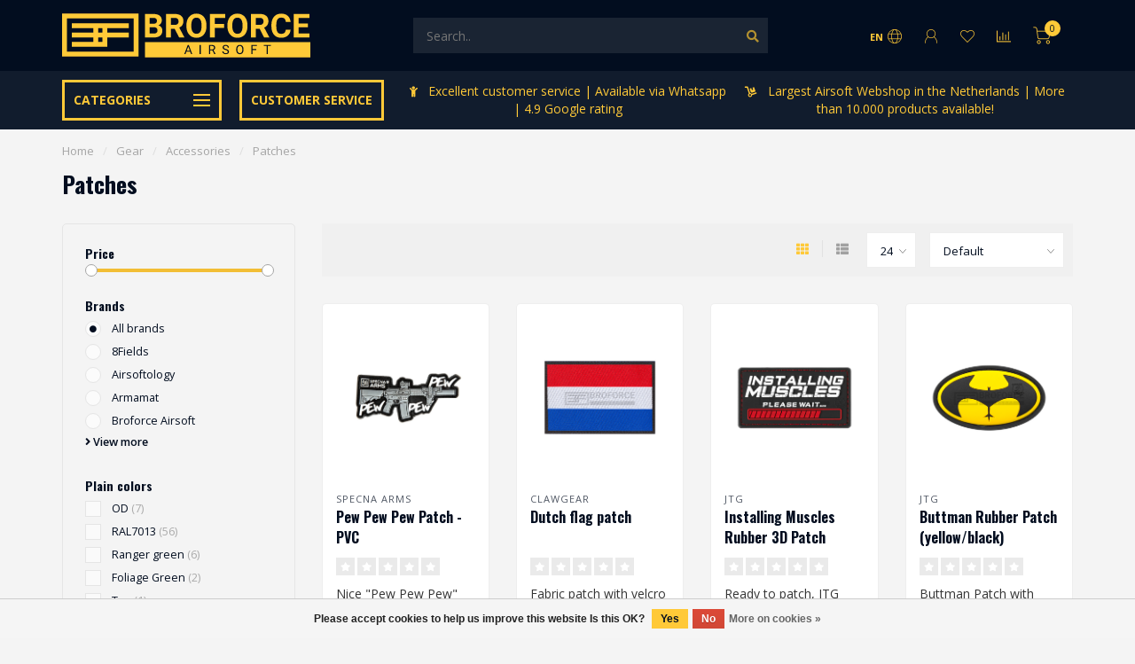

--- FILE ---
content_type: text/html;charset=utf-8
request_url: https://www.broforce-airsoft.nl/en/gear/accessories/patches/
body_size: 30722
content:
<!DOCTYPE html>
<html lang="en">
  <head>
    
    <meta charset="utf-8"/>
<!-- [START] 'blocks/head.rain' -->
<!--

  (c) 2008-2026 Lightspeed Netherlands B.V.
  http://www.lightspeedhq.com
  Generated: 27-01-2026 @ 16:46:14

-->
<link rel="canonical" href="https://www.broforce-airsoft.nl/en/gear/accessories/patches/"/>
<link rel="next" href="https://www.broforce-airsoft.nl/en/gear/accessories/patches/page2.html"/>
<link rel="alternate" href="https://www.broforce-airsoft.nl/en/index.rss" type="application/rss+xml" title="New products"/>
<link href="https://cdn.webshopapp.com/assets/cookielaw.css?2025-02-20" rel="stylesheet" type="text/css"/>
<meta name="robots" content="noodp,noydir"/>
<meta property="og:url" content="https://www.broforce-airsoft.nl/en/gear/accessories/patches/?source=facebook"/>
<meta property="og:site_name" content="Broforce Airsoft"/>
<meta property="og:title" content="Patches"/>
<meta property="og:description" content="Airsoft webshop with a wide range of airsoft products and accessories."/>
<script src="https://app.dmws.plus/shop-assets/314846/dmws-plus-loader.js?id=bd717925e1af72e54a3fc23e8a70d0e4"></script>
<!--[if lt IE 9]>
<script src="https://cdn.webshopapp.com/assets/html5shiv.js?2025-02-20"></script>
<![endif]-->
<!-- [END] 'blocks/head.rain' -->
    
        	  	              	    	    	    	    	    	         
        <title>Patches - Broforce Airsoft</title>
    
    <meta name="description" content="Airsoft webshop with a wide range of airsoft products and accessories." />
    <meta name="keywords" content="Patches, Airsoft, Broforce Airsoft, webshop, free shipping" />
    
        
    <meta http-equiv="X-UA-Compatible" content="IE=edge">
    <meta name="viewport" content="width=device-width, initial-scale=1.0, maximum-scale=1.0, user-scalable=0">
    <meta name="apple-mobile-web-app-capable" content="yes">
    <meta name="apple-mobile-web-app-status-bar-style" content="black">
    
        	        
    <link rel="preconnect" href="https://ajax.googleapis.com">
		<link rel="preconnect" href="https://cdn.webshopapp.com/">
		<link rel="preconnect" href="https://assets.webshopapp.com">	
		<link rel="preconnect" href="https://fonts.googleapis.com">
		<link rel="preconnect" href="https://fonts.gstatic.com" crossorigin>
    <link rel="dns-prefetch" href="https://ajax.googleapis.com">
		<link rel="dns-prefetch" href="https://cdn.webshopapp.com/">
		<link rel="dns-prefetch" href="https://assets.webshopapp.com">	
		<link rel="dns-prefetch" href="https://fonts.googleapis.com">
		<link rel="dns-prefetch" href="https://fonts.gstatic.com" crossorigin>

    <link rel="shortcut icon" href="https://cdn.webshopapp.com/shops/314846/themes/176341/v/620968/assets/favicon.ico?20210331195100" type="image/x-icon" />
    
    <script src="//ajax.googleapis.com/ajax/libs/jquery/1.12.4/jquery.min.js"></script>
    <script>window.jQuery || document.write('<script src="https://cdn.webshopapp.com/shops/314846/themes/176341/assets/jquery-1-12-4-min.js?20260105153328">\x3C/script>')</script>
    
    <script>!navigator.userAgent.match('MSIE 10.0;') || document.write('<script src="https://cdn.webshopapp.com/shops/314846/themes/176341/assets/proto-polyfill.js?20260105153328">\x3C/script>')</script>
    <script>if(navigator.userAgent.indexOf("MSIE ") > -1 || navigator.userAgent.indexOf("Trident/") > -1) { document.write('<script src="https://cdn.webshopapp.com/shops/314846/themes/176341/assets/intersection-observer-polyfill.js?20260105153328">\x3C/script>') }</script>
    
    <link href="//fonts.googleapis.com/css?family=Open%20Sans:400,300,600,700|Oswald:300,400,600,700&amp;display=swap" rel="preload" as="style">
    <link href="//fonts.googleapis.com/css?family=Open%20Sans:400,300,600,700|Oswald:300,400,600,700&amp;display=swap" rel="stylesheet">
    
    <link rel="preload" href="https://cdn.webshopapp.com/shops/314846/themes/176341/assets/fontawesome-5-min.css?20260105153328" as="style">
    <link rel="stylesheet" href="https://cdn.webshopapp.com/shops/314846/themes/176341/assets/fontawesome-5-min.css?20260105153328">
    
    <link rel="preload" href="https://cdn.webshopapp.com/shops/314846/themes/176341/assets/bootstrap-min.css?20260105153328" as="style">
    <link rel="stylesheet" href="https://cdn.webshopapp.com/shops/314846/themes/176341/assets/bootstrap-min.css?20260105153328">
    
    <link rel="preload" as="script" href="https://cdn.webshopapp.com/assets/gui.js?2025-02-20">
    <script src="https://cdn.webshopapp.com/assets/gui.js?2025-02-20"></script>
    
    <link rel="preload" as="script" href="https://cdn.webshopapp.com/assets/gui-responsive-2-0.js?2025-02-20">
    <script src="https://cdn.webshopapp.com/assets/gui-responsive-2-0.js?2025-02-20"></script>
    
        
    <link rel="preload" href="https://cdn.webshopapp.com/shops/314846/themes/176341/assets/style.css?20260105153328" as="style">
    <link rel="stylesheet" href="https://cdn.webshopapp.com/shops/314846/themes/176341/assets/style.css?20260105153328" />
    
    <!-- User defined styles -->
    <link rel="preload" href="https://cdn.webshopapp.com/shops/314846/themes/176341/assets/settings.css?20260105153328" as="style">
    <link rel="preload" href="https://cdn.webshopapp.com/shops/314846/themes/176341/assets/custom.css?20260105153328" as="style">
    <link rel="stylesheet" href="https://cdn.webshopapp.com/shops/314846/themes/176341/assets/settings.css?20260105153328" />
    <link rel="stylesheet" href="https://cdn.webshopapp.com/shops/314846/themes/176341/assets/custom.css?20260105153328" />
    
    <script>
   var productStorage = {};
   var theme = {};

  </script>
    
    <link type="preload" src="https://cdn.webshopapp.com/shops/314846/themes/176341/assets/countdown-min.js?20260105153328" as="script">
    <link type="preload" src="https://cdn.webshopapp.com/shops/314846/themes/176341/assets/swiper-4-min.js?20260105153328" as="script">
    <link type="preload" src="https://cdn.webshopapp.com/shops/314846/themes/176341/assets/swiper-453.js?20260105153328" as="script">
    <link type="preload" src="https://cdn.webshopapp.com/shops/314846/themes/176341/assets/global.js?20260105153328" as="script">
    
            
      </head>
  <body class="layout-custom">
    <div class="body-content"><div class="overlay"><i class="fa fa-times"></i></div><header><div id="header-holder"><div class="container"><div id="header-content"><div class="header-left"><div class="categories-button small scroll scroll-nav hidden-sm hidden-xs hidden-xxs"><a href="https://www.broforce-airsoft.nl/en/"><div class="nav-icon"><div class="bar1"></div><div class="bar3"></div><span>Menu</span></div></a></div><div id="mobilenav" class="categories-button small mobile visible-sm visible-xs visible-xxs"><a href="https://www.broforce-airsoft.nl/en/"><div class="nav-icon"><div class="bar1"></div><div class="bar3"></div></div><span>Menu</span></a></div><span id="mobilesearch" class="visible-xxs visible-xs visible-sm"><a href="https://www.broforce-airsoft.nl/en/"><i class="fa fa-search" aria-hidden="true"></i></a></span><a href="https://www.broforce-airsoft.nl/en/" class="logo hidden-sm hidden-xs hidden-xxs"><img class="logo" src="https://cdn.webshopapp.com/shops/314846/themes/176341/v/621689/assets/logo.png?20210401233820" alt="Broforce Airsoft"></a></div><div class="header-center"><div class="search hidden-sm hidden-xs hidden-xxs"><form action="https://www.broforce-airsoft.nl/en/search/" class="searchform" method="get"><div class="search-holder"><input type="text" class="searchbox" name="q" placeholder="Search.." autocomplete="off"><i class="fa fa-search" aria-hidden="true"></i><i class="fa fa-times clearsearch" aria-hidden="true"></i></div></form><div class="searchcontent hidden-xs hidden-xxs"><div class="searchresults"></div><div class="more"><a href="#" class="search-viewall">View all results <span>(0)</span></a></div><div class="noresults">No products found</div></div></div><a href="https://www.broforce-airsoft.nl/en/" class="hidden-lg hidden-md hidden-xs hidden-xxs"><img class="logo" src="https://cdn.webshopapp.com/shops/314846/themes/176341/v/621689/assets/logo.png?20210401233820" alt="Broforce Airsoft"></a><a href="https://www.broforce-airsoft.nl/en/" class="visible-xxs visible-xs"><img class="logo" src="https://cdn.webshopapp.com/shops/314846/themes/176341/v/620968/assets/logo-mobile.png?20210331195100" alt="Broforce Airsoft"></a></div><div class="header-right text-right"><div class="user-actions hidden-sm hidden-xs hidden-xxs"><a href="#" class="header-link" data-fancy="fancy-locale-holder" data-fancy-type="flyout" data-tooltip title="Language & Currency" data-placement="bottom"><span class="current-lang">EN</span><i class="nova-icon nova-icon-globe"></i></a><a href="https://www.broforce-airsoft.nl/en/account/" class="account header-link" data-fancy="fancy-account-holder" data-tooltip title="My account" data-placement="bottom"><!-- <img src="https://cdn.webshopapp.com/shops/314846/themes/176341/assets/icon-user.svg?20260105153328" alt="My account" class="icon"> --><i class="nova-icon nova-icon-user"></i></a><a href="https://www.broforce-airsoft.nl/en/account/wishlist/" class="header-link" data-tooltip title="Wishlist" data-placement="bottom" data-fancy="fancy-account-holder"><i class="nova-icon nova-icon-heart"></i></a><a href="" class="header-link compare" data-fancy="fancy-compare-holder" data-fancy-type="flyout" data-tooltip title="Compare" data-placement="bottom"><i class="nova-icon nova-icon-chart"></i></a><div class="fancy-box flyout fancy-compare-holder"><div class="fancy-compare"><div class="row"><div class="col-md-12"><h4>Compare products</h4></div><div class="col-md-12"><p>You don&#039;t have any products added yet.</p></div></div></div></div><div class="fancy-box flyout fancy-locale-holder"><div class="fancy-locale"><div class=""><label for="">Choose your language</label><div class="flex-container middle"><div class="flex-col"><span class="flags en"></span></div><div class="flex-col flex-grow-1"><select id="" class="fancy-select" onchange="document.location=this.options[this.selectedIndex].getAttribute('data-url')"><option lang="nl" title="Nederlands" data-url="https://www.broforce-airsoft.nl/nl/go/category/10749408">Nederlands</option><option lang="en" title="English" data-url="https://www.broforce-airsoft.nl/en/go/category/10749408" selected="selected">English</option></select></div></div></div><div class="margin-top-half"><label for="">Choose your currency</label><div class="flex-container middle"><div class="flex-col"><span><strong>€</strong></span></div><div class="flex-col flex-grow-1"><select id="" class="fancy-select" onchange="document.location=this.options[this.selectedIndex].getAttribute('data-url')"><option data-url="https://www.broforce-airsoft.nl/en/session/currency/eur/" selected="selected">EUR</option></select></div></div></div></div></div></div><a href="https://www.broforce-airsoft.nl/en/cart/" class="cart header-link" data-fancy="fancy-cart-holder"><div class="cart-icon"><i class="nova-icon nova-icon-shopping-cart"></i><span id="qty" class="highlight-bg cart-total-qty shopping-cart">0</span></div></a></div></div></div></div><div class="cf"></div><div class="subheader-holder"><div class="container"><div class="subheader"><nav class="subheader-nav hidden-sm hidden-xs hidden-xxs"><div class="categories-button main">
          Categories
          <div class="nav-icon"><div class="bar1"></div><div class="bar2"></div><div class="bar3"></div></div></div><div class="nav-main-holder"><ul class="nav-main"><li class="nav-main-item"><a href="https://www.broforce-airsoft.nl/en/gear/" class="nav-main-item-name has-subs">
                            Gear
            </a><ul class="nav-main-sub full-width mega level-1"><li><div class="nav-main-sub-item-holder"><div class="container"><div class="row"><div class="col-md-3 nav-main-sub-item"><h5 class="nav-main-item category-title"><a href="https://www.broforce-airsoft.nl/en/gear/view-by-color/">View by color</a></h5><ul class="nav-mega-sub level-2"><li><a href="https://www.broforce-airsoft.nl/en/gear/view-by-color/multicam/">Multicam </a></li><li><a href="https://www.broforce-airsoft.nl/en/gear/view-by-color/tan-coyote-dark-earth-desert-khaki/">Tan | Coyote | Dark earth | Desert | Khaki</a></li><li><a href="https://www.broforce-airsoft.nl/en/gear/view-by-color/multicam-tropic-partizan/">Multicam tropic | Partizan</a></li><li><a href="https://www.broforce-airsoft.nl/en/gear/view-by-color/a-tacs-au-a-tacs-fg-everglade/">A-TACS AU | A-TACS FG | Everglade</a></li><li><a href="https://www.broforce-airsoft.nl/en/gear/view-by-color/multicam-black/">Multicam black</a></li><li><a href="https://www.broforce-airsoft.nl/en/gear/view-by-color/black/">Black</a></li><li><a href="https://www.broforce-airsoft.nl/en/gear/view-by-color/digital-camo-cad-acu-marpat-socom-flora/">Digital Camo (CAD, ACU, Marpat, Socom, Flora)</a></li><li><a href="https://www.broforce-airsoft.nl/en/gear/view-by-color/wolf-grey-solid-rock-grey/">Wolf Grey, Solid Rock, Grey </a></li><li><a href="https://www.broforce-airsoft.nl/en/gear/view-by-color/stone-desert-wuestentarn-tropentarn/">Stone Desert | Wüstentarn | Tropentarn </a></li><li><a href="https://www.broforce-airsoft.nl/en/gear/view-by-color/flecktarn-vegetato/">Flecktarn | Vegetato</a></li><li><a href="https://www.broforce-airsoft.nl/en/gear/view-by-color/navy/">Navy</a></li><li><a href="https://www.broforce-airsoft.nl/en/gear/view-by-color/lumberjack-check/">Lumberjack check</a></li><li><a href="https://www.broforce-airsoft.nl/en/gear/view-by-color/od-ranger-green-foliage-green-ral7013/">OD | Ranger Green | Foliage Green | RAL7013</a></li><li><a href="https://www.broforce-airsoft.nl/en/gear/view-by-color/woodland-cce/">Woodland | CCE</a></li><li><a href="https://www.broforce-airsoft.nl/en/gear/view-by-color/others/">Others</a></li></ul></div><div class="col-md-3 nav-main-sub-item"><h5 class="nav-main-item category-title"><a href="https://www.broforce-airsoft.nl/en/gear/tactical-gear/">Tactical gear</a></h5><ul class="nav-mega-sub level-2"><li><a href="https://www.broforce-airsoft.nl/en/gear/tactical-gear/vests-rigs/">Vests | Rigs</a></li><li><a href="https://www.broforce-airsoft.nl/en/gear/tactical-gear/pouches-panels/">Pouches | Panels</a></li><li><a href="https://www.broforce-airsoft.nl/en/gear/tactical-gear/combat-belts-cummerbund/">Combat belts | Cummerbund</a></li><li><a href="https://www.broforce-airsoft.nl/en/gear/tactical-gear/slings-sling-mounts/">Slings | Sling mounts</a></li><li><a href="https://www.broforce-airsoft.nl/en/gear/tactical-gear/holsters/">Holsters</a></li><li><a href="https://www.broforce-airsoft.nl/en/gear/tactical-gear/camouflage/">Camouflage</a></li><li><a href="https://www.broforce-airsoft.nl/en/gear/tactical-gear/helmet-covers/">Helmet covers</a></li><li><a href="https://www.broforce-airsoft.nl/en/gear/tactical-gear/communication/">Communication</a></li><li><a href="https://www.broforce-airsoft.nl/en/gear/tactical-gear/backpacks/">Backpacks</a></li><li><a href="https://www.broforce-airsoft.nl/en/gear/tactical-gear/hydration-accessories/">Hydration accessories</a></li></ul></div><div class="col-md-3 nav-main-sub-item"><h5 class="nav-main-item category-title"><a href="https://www.broforce-airsoft.nl/en/gear/clothing-tactical/">Clothing (tactical)</a></h5><ul class="nav-mega-sub level-2"><li><a href="https://www.broforce-airsoft.nl/en/gear/clothing-tactical/suits-combat/">Suits (combat)</a></li><li><a href="https://www.broforce-airsoft.nl/en/gear/clothing-tactical/shirts-combat/">Shirts (combat)</a></li><li><a href="https://www.broforce-airsoft.nl/en/gear/clothing-tactical/pants-combat/">Pants (combat)</a></li><li><a href="https://www.broforce-airsoft.nl/en/gear/clothing-tactical/t-shirts-combat/">T-shirts (combat)</a></li><li><a href="https://www.broforce-airsoft.nl/en/gear/clothing-tactical/sweaters/">Sweaters</a></li><li><a href="https://www.broforce-airsoft.nl/en/gear/clothing-tactical/coats/">Coats</a></li><li><a href="https://www.broforce-airsoft.nl/en/gear/clothing-tactical/headwear/">Headwear</a></li><li><a href="https://www.broforce-airsoft.nl/en/gear/clothing-tactical/scarfs/">Scarfs</a></li><li><a href="https://www.broforce-airsoft.nl/en/gear/clothing-tactical/gloves/">Gloves</a></li><li><a href="https://www.broforce-airsoft.nl/en/gear/clothing-tactical/shoes/">Shoes</a></li><li><a href="https://www.broforce-airsoft.nl/en/gear/clothing-tactical/socks/">Socks</a></li><li><a href="https://www.broforce-airsoft.nl/en/gear/clothing-tactical/accessories/">Accessories</a></li></ul></div><div class="col-md-3 nav-main-sub-item"><h5 class="nav-main-item category-title"><a href="https://www.broforce-airsoft.nl/en/gear/protection/">Protection</a></h5><ul class="nav-mega-sub level-2"><li><a href="https://www.broforce-airsoft.nl/en/gear/protection/protective-eyewear/">Protective eyewear</a></li><li><a href="https://www.broforce-airsoft.nl/en/gear/protection/face-and-neck-protection/">Face and neck protection</a></li><li><a href="https://www.broforce-airsoft.nl/en/gear/protection/head-protection/">Head protection</a></li><li><a href="https://www.broforce-airsoft.nl/en/gear/protection/knee-elbow-pads/">Knee | Elbow pads</a></li><li><a href="https://www.broforce-airsoft.nl/en/gear/protection/shoes/">Shoes</a></li><li><a href="https://www.broforce-airsoft.nl/en/gear/protection/gloves/">Gloves</a></li><li><a href="https://www.broforce-airsoft.nl/en/gear/protection/replica-protection/">Replica protection</a></li></ul></div><div class="cf"></div><div class="col-md-3 nav-main-sub-item"><h5 class="nav-main-item category-title"><a href="https://www.broforce-airsoft.nl/en/gear/accessories/">Accessories</a></h5><ul class="nav-mega-sub level-2"><li><a href="https://www.broforce-airsoft.nl/en/gear/accessories/patches/">Patches</a></li><li><a href="https://www.broforce-airsoft.nl/en/gear/accessories/deadrags/">Deadrags</a></li></ul></div></div></div></div></li></ul></li><li class="nav-main-item"><a href="https://www.broforce-airsoft.nl/en/replica-parts-upgrades/" class="nav-main-item-name has-subs">
                            Replica parts | Upgrades
            </a><ul class="nav-main-sub full-width mega level-1"><li><div class="nav-main-sub-item-holder"><div class="container"><div class="row"><div class="col-md-3 nav-main-sub-item"><h5 class="nav-main-item category-title"><a href="https://www.broforce-airsoft.nl/en/replica-parts-upgrades/external-parts-upgrades/">External parts | Upgrades</a></h5><ul class="nav-mega-sub level-2"><li><a href="https://www.broforce-airsoft.nl/en/replica-parts-upgrades/external-parts-upgrades/optics/">Optics</a></li><li><a href="https://www.broforce-airsoft.nl/en/replica-parts-upgrades/external-parts-upgrades/magnifiers/">Magnifiers</a></li><li><a href="https://www.broforce-airsoft.nl/en/replica-parts-upgrades/external-parts-upgrades/sights/">Sights</a></li><li><a href="https://www.broforce-airsoft.nl/en/replica-parts-upgrades/external-parts-upgrades/grips-pistol-grips/">Grips | Pistol Grips</a></li><li><a href="https://www.broforce-airsoft.nl/en/replica-parts-upgrades/external-parts-upgrades/peq-boxes/">Peq boxes</a></li><li><a href="https://www.broforce-airsoft.nl/en/replica-parts-upgrades/external-parts-upgrades/silencers-amplifiers-silencer-covers-adapters/">Silencers | Amplifiers | Silencer covers | Adapters</a></li><li><a href="https://www.broforce-airsoft.nl/en/replica-parts-upgrades/external-parts-upgrades/flash-hiders/">Flash Hiders</a></li><li><a href="https://www.broforce-airsoft.nl/en/replica-parts-upgrades/external-parts-upgrades/tracer-units/">Tracer units</a></li><li><a href="https://www.broforce-airsoft.nl/en/replica-parts-upgrades/external-parts-upgrades/flashlights/">Flashlights</a></li><li><a href="https://www.broforce-airsoft.nl/en/replica-parts-upgrades/external-parts-upgrades/lasers/">Lasers</a></li><li><a href="https://www.broforce-airsoft.nl/en/replica-parts-upgrades/external-parts-upgrades/bi-pods/">Bi-pods</a></li><li><a href="https://www.broforce-airsoft.nl/en/replica-parts-upgrades/external-parts-upgrades/mounts-switches/">Mounts | Switches</a></li><li><a href="https://www.broforce-airsoft.nl/en/replica-parts-upgrades/external-parts-upgrades/mounting-rails-rail-covers/">Mounting rails | Rail covers</a></li><li><a href="https://www.broforce-airsoft.nl/en/replica-parts-upgrades/external-parts-upgrades/ris-rails-handguards/">Ris | Rails | Handguards</a></li><li><a href="https://www.broforce-airsoft.nl/en/replica-parts-upgrades/external-parts-upgrades/outer-barrels-extensions/">Outer barrels | Extensions</a></li><li><a href="https://www.broforce-airsoft.nl/en/replica-parts-upgrades/external-parts-upgrades/stocks-risers-buffer-tubes/">Stocks | Risers | Buffer tubes</a></li><li><a href="https://www.broforce-airsoft.nl/en/replica-parts-upgrades/external-parts-upgrades/battery-extension-units/">Battery Extension Units</a></li><li><a href="https://www.broforce-airsoft.nl/en/replica-parts-upgrades/external-parts-upgrades/swivels/">Swivels</a></li><li><a href="https://www.broforce-airsoft.nl/en/replica-parts-upgrades/external-parts-upgrades/body-parts/">Body parts</a></li><li><a href="https://www.broforce-airsoft.nl/en/replica-parts-upgrades/external-parts-upgrades/dress-up-kits/">Dress-up kits</a></li></ul></div><div class="col-md-3 nav-main-sub-item"><h5 class="nav-main-item category-title"><a href="https://www.broforce-airsoft.nl/en/replica-parts-upgrades/aeg-parts-upgrades/">AEG parts | Upgrades</a></h5><ul class="nav-mega-sub level-2"><li><a href="https://www.broforce-airsoft.nl/en/replica-parts-upgrades/aeg-parts-upgrades/upgrade-sets/">Upgrade sets</a></li><li><a href="https://www.broforce-airsoft.nl/en/replica-parts-upgrades/aeg-parts-upgrades/inner-barrels/">Inner barrels</a></li><li><a href="https://www.broforce-airsoft.nl/en/replica-parts-upgrades/aeg-parts-upgrades/hopup-buckings/">Hopup | Buckings</a></li><li><a href="https://www.broforce-airsoft.nl/en/replica-parts-upgrades/aeg-parts-upgrades/electronic/">Electronic</a></li><li><a href="https://www.broforce-airsoft.nl/en/replica-parts-upgrades/aeg-parts-upgrades/springs-guides/">Springs | Guides</a></li><li><a href="https://www.broforce-airsoft.nl/en/replica-parts-upgrades/aeg-parts-upgrades/pistons-piston-heads/">Pistons | Piston heads</a></li><li><a href="https://www.broforce-airsoft.nl/en/replica-parts-upgrades/aeg-parts-upgrades/nozzles/">Nozzles</a></li><li><a href="https://www.broforce-airsoft.nl/en/replica-parts-upgrades/aeg-parts-upgrades/cylinders-heads/">Cylinders | Heads</a></li><li><a href="https://www.broforce-airsoft.nl/en/replica-parts-upgrades/aeg-parts-upgrades/triggers/">Triggers</a></li><li><a href="https://www.broforce-airsoft.nl/en/replica-parts-upgrades/aeg-parts-upgrades/selector-plates/">Selector plates</a></li><li><a href="https://www.broforce-airsoft.nl/en/replica-parts-upgrades/aeg-parts-upgrades/safety-levers/">Safety Levers</a></li><li><a href="https://www.broforce-airsoft.nl/en/replica-parts-upgrades/aeg-parts-upgrades/tappet-plates/">Tappet plates</a></li><li><a href="https://www.broforce-airsoft.nl/en/replica-parts-upgrades/aeg-parts-upgrades/anti-reversal-latch/">Anti reversal latch</a></li><li><a href="https://www.broforce-airsoft.nl/en/replica-parts-upgrades/aeg-parts-upgrades/cut-of-lever/">Cut-of lever</a></li><li><a href="https://www.broforce-airsoft.nl/en/replica-parts-upgrades/aeg-parts-upgrades/shims/">Shims</a></li><li><a href="https://www.broforce-airsoft.nl/en/replica-parts-upgrades/aeg-parts-upgrades/gears/">Gears</a></li><li><a href="https://www.broforce-airsoft.nl/en/replica-parts-upgrades/aeg-parts-upgrades/bearings-bushings/">Bearings | Bushings</a></li><li><a href="https://www.broforce-airsoft.nl/en/replica-parts-upgrades/aeg-parts-upgrades/gearboxes-internals/">Gearboxes | Internals</a></li><li><a href="https://www.broforce-airsoft.nl/en/replica-parts-upgrades/aeg-parts-upgrades/motors/">Motors</a></li><li><a href="https://www.broforce-airsoft.nl/en/replica-parts-upgrades/aeg-parts-upgrades/maintenance/">Maintenance</a></li><li><a href="https://www.broforce-airsoft.nl/en/replica-parts-upgrades/aeg-parts-upgrades/other-parts/">Other parts</a></li></ul></div><div class="col-md-3 nav-main-sub-item"><h5 class="nav-main-item category-title"><a href="https://www.broforce-airsoft.nl/en/replica-parts-upgrades/gbb-pistol-parts-upgrades/">GBB (pistol) parts | Upgrades</a></h5><ul class="nav-mega-sub level-2"><li><a href="https://www.broforce-airsoft.nl/en/replica-parts-upgrades/gbb-pistol-parts-upgrades/attachments-rails-accessoires/">Attachments | Rails | Accessoires</a></li><li><a href="https://www.broforce-airsoft.nl/en/replica-parts-upgrades/gbb-pistol-parts-upgrades/flashlights/">Flashlights</a></li><li><a href="https://www.broforce-airsoft.nl/en/replica-parts-upgrades/gbb-pistol-parts-upgrades/hopups-chambers-buckings/">Hopups chambers | Buckings</a></li><li><a href="https://www.broforce-airsoft.nl/en/replica-parts-upgrades/gbb-pistol-parts-upgrades/valves/">Valves</a></li><li><a href="https://www.broforce-airsoft.nl/en/replica-parts-upgrades/gbb-pistol-parts-upgrades/triggers/">Triggers</a></li><li><a href="https://www.broforce-airsoft.nl/en/replica-parts-upgrades/gbb-pistol-parts-upgrades/nozzles-parts/">Nozzles | Parts </a></li><li><a href="https://www.broforce-airsoft.nl/en/replica-parts-upgrades/gbb-pistol-parts-upgrades/short-stroke-kits/">Short Stroke Kits </a></li><li><a href="https://www.broforce-airsoft.nl/en/replica-parts-upgrades/gbb-pistol-parts-upgrades/barrels/">Barrels </a></li><li><a href="https://www.broforce-airsoft.nl/en/replica-parts-upgrades/gbb-pistol-parts-upgrades/sledes/">Sledes</a></li><li><a href="https://www.broforce-airsoft.nl/en/replica-parts-upgrades/gbb-pistol-parts-upgrades/spring-guides/">Spring guides</a></li><li><a href="https://www.broforce-airsoft.nl/en/replica-parts-upgrades/gbb-pistol-parts-upgrades/magazine-parts/">Magazine parts</a></li><li><a href="https://www.broforce-airsoft.nl/en/replica-parts-upgrades/gbb-pistol-parts-upgrades/magazine-releases/">Magazine releases</a></li><li><a href="https://www.broforce-airsoft.nl/en/replica-parts-upgrades/gbb-pistol-parts-upgrades/magazine-catch/">Magazine catch</a></li><li><a href="https://www.broforce-airsoft.nl/en/replica-parts-upgrades/gbb-pistol-parts-upgrades/magwells/">Magwells</a></li><li><a href="https://www.broforce-airsoft.nl/en/replica-parts-upgrades/gbb-pistol-parts-upgrades/thumb-stoppers/">Thumb stoppers</a></li><li><a href="https://www.broforce-airsoft.nl/en/replica-parts-upgrades/gbb-pistol-parts-upgrades/compensators/">Compensators</a></li><li><a href="https://www.broforce-airsoft.nl/en/replica-parts-upgrades/gbb-pistol-parts-upgrades/hamers-hamersets/">Hamers | Hamersets</a></li><li><a href="https://www.broforce-airsoft.nl/en/replica-parts-upgrades/gbb-pistol-parts-upgrades/other/">Other</a></li><li><a href="https://www.broforce-airsoft.nl/en/replica-parts-upgrades/gbb-pistol-parts-upgrades/maintenance/">Maintenance</a></li><li><a href="https://www.broforce-airsoft.nl/en/replica-parts-upgrades/gbb-pistol-parts-upgrades/rails/">Rails</a></li></ul></div><div class="col-md-3 nav-main-sub-item"><h5 class="nav-main-item category-title"><a href="https://www.broforce-airsoft.nl/en/replica-parts-upgrades/sniper-parts-upgrades/">Sniper parts | Upgrades</a></h5><ul class="nav-mega-sub level-2"><li><a href="https://www.broforce-airsoft.nl/en/replica-parts-upgrades/sniper-parts-upgrades/inner-barrels/">Inner barrels</a></li><li><a href="https://www.broforce-airsoft.nl/en/replica-parts-upgrades/sniper-parts-upgrades/outer-barrels/">Outer barrels</a></li><li><a href="https://www.broforce-airsoft.nl/en/replica-parts-upgrades/sniper-parts-upgrades/barrel-spacers/">Barrel spacers</a></li><li><a href="https://www.broforce-airsoft.nl/en/replica-parts-upgrades/sniper-parts-upgrades/springs/">Springs</a></li><li><a href="https://www.broforce-airsoft.nl/en/replica-parts-upgrades/sniper-parts-upgrades/spring-guides/"> Spring guides</a></li><li><a href="https://www.broforce-airsoft.nl/en/replica-parts-upgrades/sniper-parts-upgrades/hopup-buckings/">Hopup | Buckings</a></li><li><a href="https://www.broforce-airsoft.nl/en/replica-parts-upgrades/sniper-parts-upgrades/pistons-heads/">Pistons | Heads</a></li><li><a href="https://www.broforce-airsoft.nl/en/replica-parts-upgrades/sniper-parts-upgrades/cylinder-heads/">Cylinder | Heads</a></li><li><a href="https://www.broforce-airsoft.nl/en/replica-parts-upgrades/sniper-parts-upgrades/trigger-boxes/">Trigger boxes</a></li><li><a href="https://www.broforce-airsoft.nl/en/replica-parts-upgrades/sniper-parts-upgrades/bold-handles/">Bold handles</a></li><li><a href="https://www.broforce-airsoft.nl/en/replica-parts-upgrades/sniper-parts-upgrades/enhancement-parts/">Enhancement parts</a></li><li><a href="https://www.broforce-airsoft.nl/en/replica-parts-upgrades/sniper-parts-upgrades/upgrade-kits/">Upgrade kits </a></li><li><a href="https://www.broforce-airsoft.nl/en/replica-parts-upgrades/sniper-parts-upgrades/power-bolds/">Power bolds</a></li><li><a href="https://www.broforce-airsoft.nl/en/replica-parts-upgrades/sniper-parts-upgrades/adapters/">Adapters</a></li><li><a href="https://www.broforce-airsoft.nl/en/replica-parts-upgrades/sniper-parts-upgrades/receivers/">Receivers</a></li><li><a href="https://www.broforce-airsoft.nl/en/replica-parts-upgrades/sniper-parts-upgrades/stocks/">Stocks</a></li><li><a href="https://www.broforce-airsoft.nl/en/replica-parts-upgrades/sniper-parts-upgrades/accessories/">Accessories</a></li><li><a href="https://www.broforce-airsoft.nl/en/replica-parts-upgrades/sniper-parts-upgrades/rails/">Rails</a></li></ul></div><div class="cf"></div></div></div></div></li></ul></li><li class="nav-main-item"><a href="https://www.broforce-airsoft.nl/en/hpa/" class="nav-main-item-name has-subs">
                            HPA
            </a><ul class="nav-main-sub full-width mega level-1"><li><div class="nav-main-sub-item-holder"><div class="container"><div class="row"><div class="col-md-3 nav-main-sub-item"><h5 class="nav-main-item category-title"><a href="https://www.broforce-airsoft.nl/en/hpa/hpa-pistol/">Hpa | Pistol</a></h5><ul class="nav-mega-sub level-2"><li><a href="https://www.broforce-airsoft.nl/en/hpa/hpa-pistol/adapters/">Adapters</a></li></ul></div><div class="col-md-3 nav-main-sub-item"><h5 class="nav-main-item category-title"><a href="https://www.broforce-airsoft.nl/en/hpa/hpa-aeg/">Hpa | AEG</a></h5><ul class="nav-mega-sub level-2"><li><a href="https://www.broforce-airsoft.nl/en/hpa/hpa-aeg/engines/">Engines</a></li></ul></div><div class="col-md-3 nav-main-sub-item"><h5 class="nav-main-item category-title"><a href="https://www.broforce-airsoft.nl/en/hpa/hpa-sniper-rifle/">Hpa | Sniper Rifle</a></h5><ul class="nav-mega-sub level-2"><li><a href="https://www.broforce-airsoft.nl/en/hpa/hpa-sniper-rifle/engines/">Engines</a></li></ul></div><div class="col-md-3 nav-main-sub-item"><h5 class="nav-main-item category-title"><a href="https://www.broforce-airsoft.nl/en/hpa/other/">Other</a></h5><ul class="nav-mega-sub level-2"><li><a href="https://www.broforce-airsoft.nl/en/hpa/other/regulators-airlines/">Regulators | Airlines</a></li><li><a href="https://www.broforce-airsoft.nl/en/hpa/other/bottles/">Bottles</a></li><li><a href="https://www.broforce-airsoft.nl/en/hpa/other/parts-accessoiries/">Parts | Accessoiries </a></li><li><a href="https://www.broforce-airsoft.nl/en/hpa/other/stocks/">Stocks</a></li></ul></div><div class="cf"></div></div></div></div></li></ul></li><li class="nav-main-item"><a href="https://www.broforce-airsoft.nl/en/ammo-gas-supplies/" class="nav-main-item-name has-subs">
                            Ammo | Gas | Supplies
            </a><ul class="nav-main-sub full-width mega level-1"><li><div class="nav-main-sub-item-holder"><div class="container"><div class="row"><div class="col-md-3 nav-main-sub-item"><h5 class="nav-main-item category-title"><a href="https://www.broforce-airsoft.nl/en/ammo-gas-supplies/bbs/">BB&#039;s</a></h5><ul class="nav-mega-sub level-2"><li><a href="https://www.broforce-airsoft.nl/en/ammo-gas-supplies/bbs/020g/">0.20g</a></li><li><a href="https://www.broforce-airsoft.nl/en/ammo-gas-supplies/bbs/023g/">0.23g</a></li><li><a href="https://www.broforce-airsoft.nl/en/ammo-gas-supplies/bbs/025g/">0.25g</a></li><li><a href="https://www.broforce-airsoft.nl/en/ammo-gas-supplies/bbs/028g/">0.28g</a></li><li><a href="https://www.broforce-airsoft.nl/en/ammo-gas-supplies/bbs/030g/">0.30g</a></li><li><a href="https://www.broforce-airsoft.nl/en/ammo-gas-supplies/bbs/032g/">0.32g</a></li><li><a href="https://www.broforce-airsoft.nl/en/ammo-gas-supplies/bbs/033g/">0.33g</a></li><li><a href="https://www.broforce-airsoft.nl/en/ammo-gas-supplies/bbs/036g/">0.36g</a></li><li><a href="https://www.broforce-airsoft.nl/en/ammo-gas-supplies/bbs/040g/">0.40g</a></li><li><a href="https://www.broforce-airsoft.nl/en/ammo-gas-supplies/bbs/043g/">0.43g</a></li><li><a href="https://www.broforce-airsoft.nl/en/ammo-gas-supplies/bbs/045g/">0.45g</a></li><li><a href="https://www.broforce-airsoft.nl/en/ammo-gas-supplies/bbs/046g/">0.46g</a></li></ul></div><div class="col-md-3 nav-main-sub-item"><h5 class="nav-main-item category-title"><a href="https://www.broforce-airsoft.nl/en/ammo-gas-supplies/tracer-bbs/">Tracer BB&#039;s </a></h5><ul class="nav-mega-sub level-2"><li><a href="https://www.broforce-airsoft.nl/en/ammo-gas-supplies/tracer-bbs/020g-tracer/">0.20g tracer</a></li><li><a href="https://www.broforce-airsoft.nl/en/ammo-gas-supplies/tracer-bbs/025g-tracer/">0.25g tracer</a></li><li><a href="https://www.broforce-airsoft.nl/en/ammo-gas-supplies/tracer-bbs/028g-tracer/">0.28g tracer</a></li><li><a href="https://www.broforce-airsoft.nl/en/ammo-gas-supplies/tracer-bbs/030g-tracer/">0.30g tracer</a></li></ul></div><div class="col-md-3 nav-main-sub-item"><h5 class="nav-main-item category-title"><a href="https://www.broforce-airsoft.nl/en/ammo-gas-supplies/steel-bbs-45mm/">Steel BB&#039;s (4.5MM)</a></h5></div><div class="col-md-3 nav-main-sub-item"><h5 class="nav-main-item category-title"><a href="https://www.broforce-airsoft.nl/en/ammo-gas-supplies/gas-co2/">Gas | CO2</a></h5><ul class="nav-mega-sub level-2"><li><a href="https://www.broforce-airsoft.nl/en/ammo-gas-supplies/gas-co2/gas/">Gas</a></li><li><a href="https://www.broforce-airsoft.nl/en/ammo-gas-supplies/gas-co2/co2-cartridges/">CO2 cartridges</a></li><li><a href="https://www.broforce-airsoft.nl/en/ammo-gas-supplies/gas-co2/co2-refill-chargers/">CO2 refill chargers</a></li></ul></div><div class="cf"></div><div class="col-md-3 nav-main-sub-item"><h5 class="nav-main-item category-title"><a href="https://www.broforce-airsoft.nl/en/ammo-gas-supplies/chronographs/">Chronographs </a></h5></div><div class="col-md-3 nav-main-sub-item"><h5 class="nav-main-item category-title"><a href="https://www.broforce-airsoft.nl/en/ammo-gas-supplies/speedloaders/">Speedloaders </a></h5></div></div></div></div></li></ul></li><li class="nav-main-item"><a href="https://www.broforce-airsoft.nl/en/magazines/" class="nav-main-item-name has-subs">
                            Magazines
            </a><ul class="nav-main-sub full-width mega level-1"><li><div class="nav-main-sub-item-holder"><div class="container"><div class="row"><div class="col-md-3 nav-main-sub-item"><h5 class="nav-main-item category-title"><a href="https://www.broforce-airsoft.nl/en/magazines/aeg/">AEG</a></h5><ul class="nav-mega-sub level-2"><li><a href="https://www.broforce-airsoft.nl/en/magazines/aeg/lowcap/">Lowcap</a></li><li><a href="https://www.broforce-airsoft.nl/en/magazines/aeg/midcap/">Midcap</a></li><li><a href="https://www.broforce-airsoft.nl/en/magazines/aeg/hicap/">Hicap</a></li><li><a href="https://www.broforce-airsoft.nl/en/magazines/aeg/flashmag/">Flashmag</a></li><li><a href="https://www.broforce-airsoft.nl/en/magazines/aeg/drummags-boxmags/">Drummags | Boxmags</a></li><li><a href="https://www.broforce-airsoft.nl/en/magazines/aeg/realcap/">Realcap</a></li></ul></div><div class="col-md-3 nav-main-sub-item"><h5 class="nav-main-item category-title"><a href="https://www.broforce-airsoft.nl/en/magazines/pistool/">Pistool</a></h5><ul class="nav-mega-sub level-2"><li><a href="https://www.broforce-airsoft.nl/en/magazines/pistool/gbb/">GBB</a></li><li><a href="https://www.broforce-airsoft.nl/en/magazines/pistool/co2/">CO2</a></li><li><a href="https://www.broforce-airsoft.nl/en/magazines/pistool/aep/">AEP</a></li><li><a href="https://www.broforce-airsoft.nl/en/magazines/pistool/ebb/">EBB</a></li><li><a href="https://www.broforce-airsoft.nl/en/magazines/pistool/gnb/">GNB</a></li></ul></div><div class="col-md-3 nav-main-sub-item"><h5 class="nav-main-item category-title"><a href="https://www.broforce-airsoft.nl/en/magazines/diverse/">Diverse</a></h5><ul class="nav-mega-sub level-2"><li><a href="https://www.broforce-airsoft.nl/en/magazines/diverse/gbb-rifles/">GBB Rifles</a></li><li><a href="https://www.broforce-airsoft.nl/en/magazines/diverse/gbb-smg/">GBB SMG</a></li><li><a href="https://www.broforce-airsoft.nl/en/magazines/diverse/sniper/">Sniper</a></li><li><a href="https://www.broforce-airsoft.nl/en/magazines/diverse/shotgun/">Shotgun</a></li><li><a href="https://www.broforce-airsoft.nl/en/magazines/diverse/co2-smg/">CO2 SMG</a></li><li><a href="https://www.broforce-airsoft.nl/en/magazines/diverse/revolver/">Revolver</a></li><li><a href="https://www.broforce-airsoft.nl/en/magazines/diverse/grenade-launchers/">Grenade Launchers</a></li><li><a href="https://www.broforce-airsoft.nl/en/magazines/diverse/airgun-45mm/">Airgun 4.5mm</a></li></ul></div><div class="col-md-3 nav-main-sub-item"><h5 class="nav-main-item category-title"><a href="https://www.broforce-airsoft.nl/en/magazines/accessories/">Accessories</a></h5><ul class="nav-mega-sub level-2"><li><a href="https://www.broforce-airsoft.nl/en/magazines/accessories/speed-loaders/">Speed loaders</a></li><li><a href="https://www.broforce-airsoft.nl/en/magazines/accessories/magpull/">Magpull</a></li></ul></div><div class="cf"></div><div class="col-md-3 nav-main-sub-item"><h5 class="nav-main-item category-title"><a href="https://www.broforce-airsoft.nl/en/magazines/magazine-parts/">Magazine parts</a></h5><ul class="nav-mega-sub level-2"><li><a href="https://www.broforce-airsoft.nl/en/magazines/magazine-parts/springs/">Springs</a></li></ul></div></div></div></div></li></ul></li><li class="nav-main-item"><a href="https://www.broforce-airsoft.nl/en/batteries-chargers/" class="nav-main-item-name has-subs">
                            Batteries | Chargers
            </a><ul class="nav-main-sub full-width mega level-1"><li><div class="nav-main-sub-item-holder"><div class="container"><div class="row"><div class="col-md-3 nav-main-sub-item"><h5 class="nav-main-item category-title"><a href="https://www.broforce-airsoft.nl/en/batteries-chargers/84v-nimh/">8.4V NiMH</a></h5></div><div class="col-md-3 nav-main-sub-item"><h5 class="nav-main-item category-title"><a href="https://www.broforce-airsoft.nl/en/batteries-chargers/96v-nimh/">9.6V NiMH</a></h5></div><div class="col-md-3 nav-main-sub-item"><h5 class="nav-main-item category-title"><a href="https://www.broforce-airsoft.nl/en/batteries-chargers/74v-lipo/">7.4V Lipo</a></h5></div><div class="col-md-3 nav-main-sub-item"><h5 class="nav-main-item category-title"><a href="https://www.broforce-airsoft.nl/en/batteries-chargers/111v-lipo/">11.1V Lipo</a></h5></div><div class="cf"></div><div class="col-md-3 nav-main-sub-item"><h5 class="nav-main-item category-title"><a href="https://www.broforce-airsoft.nl/en/batteries-chargers/others/">Others</a></h5></div><div class="col-md-3 nav-main-sub-item"><h5 class="nav-main-item category-title"><a href="https://www.broforce-airsoft.nl/en/batteries-chargers/battery-chargers/">Battery chargers</a></h5></div><div class="col-md-3 nav-main-sub-item"><h5 class="nav-main-item category-title"><a href="https://www.broforce-airsoft.nl/en/batteries-chargers/adapters/">Adapters</a></h5></div></div></div></div></li></ul></li><li class="nav-main-item"><a href="https://www.broforce-airsoft.nl/en/outdoor/" class="nav-main-item-name has-subs">
                            Outdoor
            </a><ul class="nav-main-sub full-width mega level-1"><li><div class="nav-main-sub-item-holder"><div class="container"><div class="row"><div class="col-md-3 nav-main-sub-item"><h5 class="nav-main-item category-title"><a href="https://www.broforce-airsoft.nl/en/outdoor/survival/">Survival</a></h5><ul class="nav-mega-sub level-2"><li><a href="https://www.broforce-airsoft.nl/en/outdoor/survival/fire/">Fire</a></li><li><a href="https://www.broforce-airsoft.nl/en/outdoor/survival/hydration/">Hydration</a></li><li><a href="https://www.broforce-airsoft.nl/en/outdoor/survival/cutlery/">Cutlery</a></li><li><a href="https://www.broforce-airsoft.nl/en/outdoor/survival/binoculars/">Binoculars</a></li></ul></div><div class="col-md-3 nav-main-sub-item"><h5 class="nav-main-item category-title"><a href="https://www.broforce-airsoft.nl/en/outdoor/field-equipment/">Field Equipment</a></h5><ul class="nav-mega-sub level-2"><li><a href="https://www.broforce-airsoft.nl/en/outdoor/field-equipment/hygiene/">Hygiene</a></li><li><a href="https://www.broforce-airsoft.nl/en/outdoor/field-equipment/paracord/">Paracord</a></li><li><a href="https://www.broforce-airsoft.nl/en/outdoor/field-equipment/camouflage/">Camouflage</a></li></ul></div><div class="col-md-3 nav-main-sub-item"><h5 class="nav-main-item category-title"><a href="https://www.broforce-airsoft.nl/en/outdoor/knives-and-tools/">Knives and Tools</a></h5><ul class="nav-mega-sub level-2"><li><a href="https://www.broforce-airsoft.nl/en/outdoor/knives-and-tools/knives/">Knives</a></li><li><a href="https://www.broforce-airsoft.nl/en/outdoor/knives-and-tools/dummy-knifes/">Dummy knifes</a></li><li><a href="https://www.broforce-airsoft.nl/en/outdoor/knives-and-tools/machetes/">Machetes</a></li><li><a href="https://www.broforce-airsoft.nl/en/outdoor/knives-and-tools/multi-tools/">Multi Tools</a></li><li><a href="https://www.broforce-airsoft.nl/en/outdoor/knives-and-tools/tools/">Tools</a></li><li><a href="https://www.broforce-airsoft.nl/en/outdoor/knives-and-tools/axes/">Axes</a></li><li><a href="https://www.broforce-airsoft.nl/en/outdoor/knives-and-tools/shovels/">Shovels</a></li><li><a href="https://www.broforce-airsoft.nl/en/outdoor/knives-and-tools/kubotan/">Kubotan</a></li><li><a href="https://www.broforce-airsoft.nl/en/outdoor/knives-and-tools/knive-sharpners/">Knive Sharpners</a></li></ul></div></div></div></div></li></ul></li><li class="nav-main-item"><a href="https://www.broforce-airsoft.nl/en/accessories/" class="nav-main-item-name has-subs">
                            Accessories
            </a><ul class="nav-main-sub full-width mega level-1"><li><div class="nav-main-sub-item-holder"><div class="container"><div class="row"><div class="col-md-3 nav-main-sub-item"><h5 class="nav-main-item category-title"><a href="https://www.broforce-airsoft.nl/en/accessories/targets/">Targets</a></h5><ul class="nav-mega-sub level-2"><li><a href="https://www.broforce-airsoft.nl/en/accessories/targets/box-targets/">Box targets</a></li><li><a href="https://www.broforce-airsoft.nl/en/accessories/targets/standing-targets/">Standing targets</a></li><li><a href="https://www.broforce-airsoft.nl/en/accessories/targets/shooting-cards/">Shooting cards</a></li></ul></div><div class="col-md-3 nav-main-sub-item"><h5 class="nav-main-item category-title"><a href="https://www.broforce-airsoft.nl/en/accessories/display-stands/">Display stands</a></h5><ul class="nav-mega-sub level-2"><li><a href="https://www.broforce-airsoft.nl/en/accessories/display-stands/pistols/">Pistols</a></li></ul></div><div class="col-md-3 nav-main-sub-item"><h5 class="nav-main-item category-title"><a href="https://www.broforce-airsoft.nl/en/accessories/gun-bags-cases/">Gun bags | cases</a></h5><ul class="nav-mega-sub level-2"><li><a href="https://www.broforce-airsoft.nl/en/accessories/gun-bags-cases/soft-shells/">Soft shells</a></li><li><a href="https://www.broforce-airsoft.nl/en/accessories/gun-bags-cases/hard-cases/">Hard cases</a></li></ul></div><div class="col-md-3 nav-main-sub-item"><h5 class="nav-main-item category-title"><a href="https://www.broforce-airsoft.nl/en/accessories/tools/">Tools</a></h5></div><div class="cf"></div><div class="col-md-3 nav-main-sub-item"><h5 class="nav-main-item category-title"><a href="https://www.broforce-airsoft.nl/en/accessories/grenades/">Grenades</a></h5><ul class="nav-mega-sub level-2"><li><a href="https://www.broforce-airsoft.nl/en/accessories/grenades/sound-grenades/">Sound Grenades</a></li><li><a href="https://www.broforce-airsoft.nl/en/accessories/grenades/smoke-grenades/">Smoke Grenades</a></li><li><a href="https://www.broforce-airsoft.nl/en/accessories/grenades/spare-parts/">Spare Parts</a></li></ul></div><div class="col-md-3 nav-main-sub-item"><h5 class="nav-main-item category-title"><a href="https://www.broforce-airsoft.nl/en/accessories/other-accessories/">Other accessories</a></h5><ul class="nav-mega-sub level-2"><li><a href="https://www.broforce-airsoft.nl/en/accessories/other-accessories/glow-sticks/">Glow sticks</a></li></ul></div><div class="col-md-3 nav-main-sub-item"><h5 class="nav-main-item category-title"><a href="https://www.broforce-airsoft.nl/en/accessories/spray-cans/">Spray cans</a></h5></div></div></div></div></li></ul></li><li class="nav-main-item"><a href="https://www.broforce-airsoft.nl/en/gift-cards/" class="nav-main-item-name">
                            Gift cards
            </a></li></ul></div></nav><div class="subheader-links hidden-sm hidden-xs hidden-xxs"><a href="https://www.broforce-airsoft.nl/en/service/" target="">Customer service</a></div><div class="subheader-usps"><div class="usps-slider-holder" style="width:100%;"><div class="swiper-container usps-header with-header"><div class="swiper-wrapper"><div class="swiper-slide usp-block"><div><i class="fas fa-clock"></i> Free shipping from € 95 within NL | €100,- BE & DE
          </div></div><div class="swiper-slide usp-block"><div><i class="fas fa-child"></i> Excellent customer service | Available via Whatsapp | 4.9 Google rating
          </div></div><div class="swiper-slide usp-block"><div><i class="fas fa-dolly"></i> Largest Airsoft Webshop in the Netherlands | More than 10.000 products available!
          </div></div><div class="swiper-slide usp-block"><div><i class="fas fa-"></i> Let op onze speciale Facebook/Instagram aanbiedingen
          </div></div></div></div></div></div></div></div></div><div class="subnav-dimmed"></div></header><div class="breadcrumbs"><div class="container"><div class="row"><div class="col-md-12"><a href="https://www.broforce-airsoft.nl/en/" title="Home">Home</a><span><span class="seperator">/</span><a href="https://www.broforce-airsoft.nl/en/gear/"><span>Gear</span></a></span><span><span class="seperator">/</span><a href="https://www.broforce-airsoft.nl/en/gear/accessories/"><span>Accessories</span></a></span><span><span class="seperator">/</span><a href="https://www.broforce-airsoft.nl/en/gear/accessories/patches/"><span>Patches</span></a></span></div></div></div></div><div id="collection-container" class="container collection"><div class="row "><div class="col-md-12"><h1 class="page-title">Patches</h1></div></div><div class="row"><div class="col-md-3 sidebar hidden-sm hidden-xs hidden-xxs"><div class="filters-sidebar gray-border margin-top rounded hidden-xxs hidden-xs hidden-sm"><form action="https://www.broforce-airsoft.nl/en/gear/accessories/patches/" method="get" class="custom_filter_form sidebar"><input type="hidden" name="sort" value="default" /><input type="hidden" name="brand" value="0" /><input type="hidden" name="mode" value="grid" /><input type="hidden" name="limit" value="24" /><input type="hidden" name="sort" value="default" /><input type="hidden" name="max" value="20" class="custom_filter_form_max" /><input type="hidden" name="min" value="0" class="custom_filter_form_min" /><div class="filter-holder"><div class="row"><div class="custom-filter-col"><div class="price-filter-block"><h5>Price</h5><div class="sidebar-filter-slider"><div class="collection-filter-price"></div></div><div class="price-filter-range cf"><div class="min">Min: €<span>0</span></div><div class="max">Max: €<span>20</span></div></div></div></div><div class="custom-filter-col"><div class="custom-filter-block"><h5>Brands</h5><ul class="filter-values"><li class="" data-filter-group="brands"><input id="brand_0_sidebar" type="radio" name="brand" value="0"  checked="checked" class="fancy-radio" /><label for="brand_0_sidebar">All brands</label></li><li class="" data-filter-group="brands"><input id="brand_4284389_sidebar" type="radio" name="brand" value="4284389"  class="fancy-radio" /><label for="brand_4284389_sidebar">8Fields</label></li><li class="" data-filter-group="brands"><input id="brand_4486925_sidebar" type="radio" name="brand" value="4486925"  class="fancy-radio" /><label for="brand_4486925_sidebar">Airsoftology</label></li><li class="" data-filter-group="brands"><input id="brand_4758443_sidebar" type="radio" name="brand" value="4758443"  class="fancy-radio" /><label for="brand_4758443_sidebar">Armamat</label></li><li class="" data-filter-group="brands"><input id="brand_4290452_sidebar" type="radio" name="brand" value="4290452"  class="fancy-radio" /><label for="brand_4290452_sidebar">Broforce Airsoft</label></li><li class="hidden-filter" data-filter-group="brands"><input id="brand_4257262_sidebar" type="radio" name="brand" value="4257262"  class="fancy-radio" /><label for="brand_4257262_sidebar">Clawgear</label></li><li class="hidden-filter" data-filter-group="brands"><input id="brand_4352528_sidebar" type="radio" name="brand" value="4352528"  class="fancy-radio" /><label for="brand_4352528_sidebar">Gate</label></li><li class="hidden-filter" data-filter-group="brands"><input id="brand_4226482_sidebar" type="radio" name="brand" value="4226482"  class="fancy-radio" /><label for="brand_4226482_sidebar">Invader Gear</label></li><li class="hidden-filter" data-filter-group="brands"><input id="brand_4437908_sidebar" type="radio" name="brand" value="4437908"  class="fancy-radio" /><label for="brand_4437908_sidebar">JTG</label></li><li class="hidden-filter" data-filter-group="brands"><input id="brand_4683295_sidebar" type="radio" name="brand" value="4683295"  class="fancy-radio" /><label for="brand_4683295_sidebar">KPP</label></li><li class="hidden-filter" data-filter-group="brands"><input id="brand_4755847_sidebar" type="radio" name="brand" value="4755847"  class="fancy-radio" /><label for="brand_4755847_sidebar">Outrider</label></li><li class="hidden-filter" data-filter-group="brands"><input id="brand_4214255_sidebar" type="radio" name="brand" value="4214255"  class="fancy-radio" /><label for="brand_4214255_sidebar">PTS Syndicate</label></li><li class="hidden-filter" data-filter-group="brands"><input id="brand_4395029_sidebar" type="radio" name="brand" value="4395029"  class="fancy-radio" /><label for="brand_4395029_sidebar">Specna Arms</label></li><li class="more"><a href="#" data-filter-group="brands"><i class="fas fa-angle-right"></i> View more</a></li></ul></div></div><div class="custom-filter-col dynamic"><div class="custom-filter-block"><h5>Plain colors</h5><ul class="filter-values"><li class="" data-filter-group="139166"><input id="filter_777379" type="checkbox" name="filter[]" class="fancy-checkbox" value="777379"  /><label for="filter_777379">OD <span>(7)</span></label></li><li class="" data-filter-group="139166"><input id="filter_777425" type="checkbox" name="filter[]" class="fancy-checkbox" value="777425"  /><label for="filter_777425">RAL7013 <span>(56)</span></label></li><li class="" data-filter-group="139166"><input id="filter_777424" type="checkbox" name="filter[]" class="fancy-checkbox" value="777424"  /><label for="filter_777424">Ranger green <span>(6)</span></label></li><li class="" data-filter-group="139166"><input id="filter_845167" type="checkbox" name="filter[]" class="fancy-checkbox" value="845167"  /><label for="filter_845167">Foliage Green <span>(2)</span></label></li><li class="" data-filter-group="139166"><input id="filter_777384" type="checkbox" name="filter[]" class="fancy-checkbox" value="777384"  /><label for="filter_777384">Tan <span>(1)</span></label></li><li class="hidden-filter" data-filter-group="139166"><input id="filter_777386" type="checkbox" name="filter[]" class="fancy-checkbox" value="777386"  /><label for="filter_777386">Coyote <span>(2)</span></label></li><li class="hidden-filter" data-filter-group="139166"><input id="filter_885902" type="checkbox" name="filter[]" class="fancy-checkbox" value="885902"  /><label for="filter_885902">Desert <span>(85)</span></label></li><li class="hidden-filter" data-filter-group="139166"><input id="filter_778769" type="checkbox" name="filter[]" class="fancy-checkbox" value="778769"  /><label for="filter_778769">Dark earth <span>(2)</span></label></li><li class="hidden-filter" data-filter-group="139166"><input id="filter_777380" type="checkbox" name="filter[]" class="fancy-checkbox" value="777380"  /><label for="filter_777380">Zwart <span>(20)</span></label></li><li class="hidden-filter" data-filter-group="139166"><input id="filter_811192" type="checkbox" name="filter[]" class="fancy-checkbox" value="811192"  /><label for="filter_811192">Others <span>(1)</span></label></li><li class="more"><a href="#" data-filter-group="139166">View more</a></li></ul></div></div><div class="custom-filter-col dynamic"><div class="custom-filter-block"><h5>Camouflage</h5><ul class="filter-values"><li class="" data-filter-group="136253"><input id="filter_761011" type="checkbox" name="filter[]" class="fancy-checkbox" value="761011"  /><label for="filter_761011">Multicam <span>(23)</span></label></li></ul></div></div><div class="custom-filter-col dynamic"><div class="custom-filter-block"><h5>Digital camouflage</h5><ul class="filter-values"><li class="" data-filter-group="139139"><input id="filter_777193" type="checkbox" name="filter[]" class="fancy-checkbox" value="777193"  /><label for="filter_777193">ACU <span>(1)</span></label></li></ul></div></div></div></div></form></div><div class="sidebar-cats rowmargin hidden-sm hidden-xs hidden-xxs "><h4>Categories</h4><ul class="sub0"><li class="active"><div class="main-cat"><a href="https://www.broforce-airsoft.nl/en/gear/">Gear</a><span class="open-sub"></span></div><ul class="sub1"><li class=""><div class="main-cat"><a href="https://www.broforce-airsoft.nl/en/gear/view-by-color/">View by color <span class="count">(4857)</span></a><span class="open-sub"></span></div><ul class="sub2"><li><div class="main-cat"><a href="https://www.broforce-airsoft.nl/en/gear/view-by-color/multicam/">Multicam </a></div></li><li><div class="main-cat"><a href="https://www.broforce-airsoft.nl/en/gear/view-by-color/tan-coyote-dark-earth-desert-khaki/">Tan | Coyote | Dark earth | Desert | Khaki</a></div></li><li><div class="main-cat"><a href="https://www.broforce-airsoft.nl/en/gear/view-by-color/multicam-tropic-partizan/">Multicam tropic | Partizan</a></div></li><li><div class="main-cat"><a href="https://www.broforce-airsoft.nl/en/gear/view-by-color/a-tacs-au-a-tacs-fg-everglade/">A-TACS AU | A-TACS FG | Everglade</a></div></li><li><div class="main-cat"><a href="https://www.broforce-airsoft.nl/en/gear/view-by-color/multicam-black/">Multicam black</a></div></li><li><div class="main-cat"><a href="https://www.broforce-airsoft.nl/en/gear/view-by-color/black/">Black</a></div></li><li><div class="main-cat"><a href="https://www.broforce-airsoft.nl/en/gear/view-by-color/digital-camo-cad-acu-marpat-socom-flora/">Digital Camo (CAD, ACU, Marpat, Socom, Flora)</a></div></li><li><div class="main-cat"><a href="https://www.broforce-airsoft.nl/en/gear/view-by-color/wolf-grey-solid-rock-grey/">Wolf Grey, Solid Rock, Grey </a></div></li><li><div class="main-cat"><a href="https://www.broforce-airsoft.nl/en/gear/view-by-color/stone-desert-wuestentarn-tropentarn/">Stone Desert | Wüstentarn | Tropentarn </a></div></li><li><div class="main-cat"><a href="https://www.broforce-airsoft.nl/en/gear/view-by-color/flecktarn-vegetato/">Flecktarn | Vegetato</a></div></li><li><div class="main-cat"><a href="https://www.broforce-airsoft.nl/en/gear/view-by-color/navy/">Navy</a></div></li><li><div class="main-cat"><a href="https://www.broforce-airsoft.nl/en/gear/view-by-color/lumberjack-check/">Lumberjack check</a></div></li><li><div class="main-cat"><a href="https://www.broforce-airsoft.nl/en/gear/view-by-color/od-ranger-green-foliage-green-ral7013/">OD | Ranger Green | Foliage Green | RAL7013</a></div></li><li><div class="main-cat"><a href="https://www.broforce-airsoft.nl/en/gear/view-by-color/woodland-cce/">Woodland | CCE</a></div></li><li><div class="main-cat"><a href="https://www.broforce-airsoft.nl/en/gear/view-by-color/others/">Others</a></div></li></ul></li><li class=""><div class="main-cat"><a href="https://www.broforce-airsoft.nl/en/gear/tactical-gear/">Tactical gear <span class="count">(1825)</span></a><span class="open-sub"></span></div><ul class="sub2"><li><div class="main-cat"><a href="https://www.broforce-airsoft.nl/en/gear/tactical-gear/vests-rigs/">Vests | Rigs</a></div></li><li><div class="main-cat"><a href="https://www.broforce-airsoft.nl/en/gear/tactical-gear/pouches-panels/">Pouches | Panels</a><span class="open-sub"></span></div><ul class="sub3"><li><div class="main-cat"><a href="https://www.broforce-airsoft.nl/en/gear/tactical-gear/pouches-panels/algemeen-general-purpose-pouches/">Algemeen | General purpose pouches</a></div></li><li><div class="main-cat"><a href="https://www.broforce-airsoft.nl/en/gear/tactical-gear/pouches-panels/riffle-magazine-pouches/">Riffle magazine pouches </a></div></li><li><div class="main-cat"><a href="https://www.broforce-airsoft.nl/en/gear/tactical-gear/pouches-panels/smg-magazine-pouches/">SMG magazine pouches</a></div></li><li><div class="main-cat"><a href="https://www.broforce-airsoft.nl/en/gear/tactical-gear/pouches-panels/machine-gun-magazine-pouches/">Machine gun magazine pouches</a></div></li><li><div class="main-cat"><a href="https://www.broforce-airsoft.nl/en/gear/tactical-gear/pouches-panels/pistol-magazine-pouches/">Pistol magazine pouches</a></div></li><li><div class="main-cat"><a href="https://www.broforce-airsoft.nl/en/gear/tactical-gear/pouches-panels/sniper-magazine-pouches/">Sniper magazine pouches</a></div></li><li><div class="main-cat"><a href="https://www.broforce-airsoft.nl/en/gear/tactical-gear/pouches-panels/shotgun-shell-pouches/">Shotgun shell pouches</a></div></li><li><div class="main-cat"><a href="https://www.broforce-airsoft.nl/en/gear/tactical-gear/pouches-panels/admin-pouches/">Admin pouches</a></div></li><li><div class="main-cat"><a href="https://www.broforce-airsoft.nl/en/gear/tactical-gear/pouches-panels/radio-pouches/">Radio pouches</a></div></li><li><div class="main-cat"><a href="https://www.broforce-airsoft.nl/en/gear/tactical-gear/pouches-panels/medical-pouches/">Medical pouches</a></div></li><li><div class="main-cat"><a href="https://www.broforce-airsoft.nl/en/gear/tactical-gear/pouches-panels/grenade-pouches/">Grenade pouches</a></div></li><li><div class="main-cat"><a href="https://www.broforce-airsoft.nl/en/gear/tactical-gear/pouches-panels/utility-pouches/">Utility pouches</a></div></li><li><div class="main-cat"><a href="https://www.broforce-airsoft.nl/en/gear/tactical-gear/pouches-panels/panel-pouches/">Panel pouches</a></div></li><li><div class="main-cat"><a href="https://www.broforce-airsoft.nl/en/gear/tactical-gear/pouches-panels/leg-pouches/">Leg pouches</a></div></li><li><div class="main-cat"><a href="https://www.broforce-airsoft.nl/en/gear/tactical-gear/pouches-panels/dump-pouches/">Dump pouches</a></div></li></ul></li><li><div class="main-cat"><a href="https://www.broforce-airsoft.nl/en/gear/tactical-gear/combat-belts-cummerbund/">Combat belts | Cummerbund</a></div></li><li><div class="main-cat"><a href="https://www.broforce-airsoft.nl/en/gear/tactical-gear/slings-sling-mounts/">Slings | Sling mounts</a></div></li><li><div class="main-cat"><a href="https://www.broforce-airsoft.nl/en/gear/tactical-gear/holsters/">Holsters</a></div></li><li><div class="main-cat"><a href="https://www.broforce-airsoft.nl/en/gear/tactical-gear/camouflage/">Camouflage</a><span class="open-sub"></span></div><ul class="sub3"><li><div class="main-cat"><a href="https://www.broforce-airsoft.nl/en/gear/tactical-gear/camouflage/replica-camouflage/">Replica camouflage</a></div></li><li><div class="main-cat"><a href="https://www.broforce-airsoft.nl/en/gear/tactical-gear/camouflage/ghillies/">Ghillies</a></div></li><li><div class="main-cat"><a href="https://www.broforce-airsoft.nl/en/gear/tactical-gear/camouflage/viper-hoods/">Viper hoods</a></div></li><li><div class="main-cat"><a href="https://www.broforce-airsoft.nl/en/gear/tactical-gear/camouflage/sniper-veils/">Sniper veils</a></div></li></ul></li><li><div class="main-cat"><a href="https://www.broforce-airsoft.nl/en/gear/tactical-gear/helmet-covers/">Helmet covers</a></div></li><li><div class="main-cat"><a href="https://www.broforce-airsoft.nl/en/gear/tactical-gear/communication/">Communication</a></div></li><li><div class="main-cat"><a href="https://www.broforce-airsoft.nl/en/gear/tactical-gear/backpacks/">Backpacks</a></div></li><li><div class="main-cat"><a href="https://www.broforce-airsoft.nl/en/gear/tactical-gear/hydration-accessories/">Hydration accessories</a></div></li></ul></li><li class=""><div class="main-cat"><a href="https://www.broforce-airsoft.nl/en/gear/clothing-tactical/">Clothing (tactical) <span class="count">(518)</span></a><span class="open-sub"></span></div><ul class="sub2"><li><div class="main-cat"><a href="https://www.broforce-airsoft.nl/en/gear/clothing-tactical/suits-combat/">Suits (combat)</a></div></li><li><div class="main-cat"><a href="https://www.broforce-airsoft.nl/en/gear/clothing-tactical/shirts-combat/">Shirts (combat)</a></div></li><li><div class="main-cat"><a href="https://www.broforce-airsoft.nl/en/gear/clothing-tactical/pants-combat/">Pants (combat)</a></div></li><li><div class="main-cat"><a href="https://www.broforce-airsoft.nl/en/gear/clothing-tactical/t-shirts-combat/">T-shirts (combat)</a></div></li><li><div class="main-cat"><a href="https://www.broforce-airsoft.nl/en/gear/clothing-tactical/sweaters/">Sweaters</a></div></li><li><div class="main-cat"><a href="https://www.broforce-airsoft.nl/en/gear/clothing-tactical/coats/">Coats</a></div></li><li><div class="main-cat"><a href="https://www.broforce-airsoft.nl/en/gear/clothing-tactical/headwear/">Headwear</a><span class="open-sub"></span></div><ul class="sub3"><li><div class="main-cat"><a href="https://www.broforce-airsoft.nl/en/gear/clothing-tactical/headwear/caps/">Caps</a></div></li><li><div class="main-cat"><a href="https://www.broforce-airsoft.nl/en/gear/clothing-tactical/headwear/beanies/">Beanies</a></div></li><li><div class="main-cat"><a href="https://www.broforce-airsoft.nl/en/gear/clothing-tactical/headwear/boonies/">Boonies</a></div></li><li><div class="main-cat"><a href="https://www.broforce-airsoft.nl/en/gear/clothing-tactical/headwear/berets/">Berets</a></div></li><li><div class="main-cat"><a href="https://www.broforce-airsoft.nl/en/gear/clothing-tactical/headwear/balaclava/">Balaclava</a></div></li></ul></li><li><div class="main-cat"><a href="https://www.broforce-airsoft.nl/en/gear/clothing-tactical/scarfs/">Scarfs</a></div></li><li><div class="main-cat"><a href="https://www.broforce-airsoft.nl/en/gear/clothing-tactical/gloves/">Gloves</a></div></li><li><div class="main-cat"><a href="https://www.broforce-airsoft.nl/en/gear/clothing-tactical/shoes/">Shoes</a></div></li><li><div class="main-cat"><a href="https://www.broforce-airsoft.nl/en/gear/clothing-tactical/socks/">Socks</a></div></li><li><div class="main-cat"><a href="https://www.broforce-airsoft.nl/en/gear/clothing-tactical/accessories/">Accessories</a></div></li></ul></li><li class=""><div class="main-cat"><a href="https://www.broforce-airsoft.nl/en/gear/protection/">Protection <span class="count">(367)</span></a><span class="open-sub"></span></div><ul class="sub2"><li><div class="main-cat"><a href="https://www.broforce-airsoft.nl/en/gear/protection/protective-eyewear/">Protective eyewear</a><span class="open-sub"></span></div><ul class="sub3"><li><div class="main-cat"><a href="https://www.broforce-airsoft.nl/en/gear/protection/protective-eyewear/glasses/">Glasses</a></div></li><li><div class="main-cat"><a href="https://www.broforce-airsoft.nl/en/gear/protection/protective-eyewear/goggles/">Goggles</a></div></li></ul></li><li><div class="main-cat"><a href="https://www.broforce-airsoft.nl/en/gear/protection/face-and-neck-protection/">Face and neck protection</a><span class="open-sub"></span></div><ul class="sub3"><li><div class="main-cat"><a href="https://www.broforce-airsoft.nl/en/gear/protection/face-and-neck-protection/half-face-mesh-masks/">Half face (mesh) masks</a></div></li><li><div class="main-cat"><a href="https://www.broforce-airsoft.nl/en/gear/protection/face-and-neck-protection/full-face-mesh-masks/">Full face (mesh) masks</a></div></li><li><div class="main-cat"><a href="https://www.broforce-airsoft.nl/en/gear/protection/face-and-neck-protection/shemags/">Shemags</a></div></li><li><div class="main-cat"><a href="https://www.broforce-airsoft.nl/en/gear/protection/face-and-neck-protection/scarfs/">Scarfs</a></div></li><li><div class="main-cat"><a href="https://www.broforce-airsoft.nl/en/gear/protection/face-and-neck-protection/balaclava/">Balaclava</a></div></li></ul></li><li><div class="main-cat"><a href="https://www.broforce-airsoft.nl/en/gear/protection/head-protection/">Head protection</a><span class="open-sub"></span></div><ul class="sub3"><li><div class="main-cat"><a href="https://www.broforce-airsoft.nl/en/gear/protection/head-protection/helmets/">Helmets</a></div></li><li><div class="main-cat"><a href="https://www.broforce-airsoft.nl/en/gear/protection/head-protection/caps/">Caps</a></div></li><li><div class="main-cat"><a href="https://www.broforce-airsoft.nl/en/gear/protection/head-protection/boonies/">Boonies</a></div></li><li><div class="main-cat"><a href="https://www.broforce-airsoft.nl/en/gear/protection/head-protection/beanies/">Beanies</a></div></li><li><div class="main-cat"><a href="https://www.broforce-airsoft.nl/en/gear/protection/head-protection/berets/">Berets</a></div></li></ul></li><li><div class="main-cat"><a href="https://www.broforce-airsoft.nl/en/gear/protection/knee-elbow-pads/">Knee | Elbow pads</a></div></li><li><div class="main-cat"><a href="https://www.broforce-airsoft.nl/en/gear/protection/shoes/">Shoes</a></div></li><li><div class="main-cat"><a href="https://www.broforce-airsoft.nl/en/gear/protection/gloves/">Gloves</a></div></li><li><div class="main-cat"><a href="https://www.broforce-airsoft.nl/en/gear/protection/replica-protection/">Replica protection</a><span class="open-sub"></span></div><ul class="sub3"><li><div class="main-cat"><a href="https://www.broforce-airsoft.nl/en/gear/protection/replica-protection/bags/">Bags</a></div></li><li><div class="main-cat"><a href="https://www.broforce-airsoft.nl/en/gear/protection/replica-protection/cases/">Cases</a></div></li><li><div class="main-cat"><a href="https://www.broforce-airsoft.nl/en/gear/protection/replica-protection/lanyards/">Lanyards</a></div></li></ul></li></ul></li><li class="active"><div class="main-cat"><a href="https://www.broforce-airsoft.nl/en/gear/accessories/">Accessories <span class="count">(765)</span></a><span class="open-sub"></span></div><ul class="sub2"><li class="active"><div class="main-cat"><a href="https://www.broforce-airsoft.nl/en/gear/accessories/patches/">Patches</a></div></li><li><div class="main-cat"><a href="https://www.broforce-airsoft.nl/en/gear/accessories/deadrags/">Deadrags</a></div></li></ul></li></ul></li><li><div class="main-cat"><a href="https://www.broforce-airsoft.nl/en/replica-parts-upgrades/">Replica parts | Upgrades</a><span class="open-sub"></span></div><ul class="sub1"><li class=""><div class="main-cat"><a href="https://www.broforce-airsoft.nl/en/replica-parts-upgrades/external-parts-upgrades/">External parts | Upgrades <span class="count">(1602)</span></a><span class="open-sub"></span></div><ul class="sub2"><li><div class="main-cat"><a href="https://www.broforce-airsoft.nl/en/replica-parts-upgrades/external-parts-upgrades/optics/">Optics</a></div></li><li><div class="main-cat"><a href="https://www.broforce-airsoft.nl/en/replica-parts-upgrades/external-parts-upgrades/magnifiers/">Magnifiers</a></div></li><li><div class="main-cat"><a href="https://www.broforce-airsoft.nl/en/replica-parts-upgrades/external-parts-upgrades/sights/">Sights</a></div></li><li><div class="main-cat"><a href="https://www.broforce-airsoft.nl/en/replica-parts-upgrades/external-parts-upgrades/grips-pistol-grips/">Grips | Pistol Grips</a></div></li><li><div class="main-cat"><a href="https://www.broforce-airsoft.nl/en/replica-parts-upgrades/external-parts-upgrades/peq-boxes/">Peq boxes</a></div></li><li><div class="main-cat"><a href="https://www.broforce-airsoft.nl/en/replica-parts-upgrades/external-parts-upgrades/silencers-amplifiers-silencer-covers-adapters/">Silencers | Amplifiers | Silencer covers | Adapters</a></div></li><li><div class="main-cat"><a href="https://www.broforce-airsoft.nl/en/replica-parts-upgrades/external-parts-upgrades/flash-hiders/">Flash Hiders</a></div></li><li><div class="main-cat"><a href="https://www.broforce-airsoft.nl/en/replica-parts-upgrades/external-parts-upgrades/tracer-units/">Tracer units</a></div></li><li><div class="main-cat"><a href="https://www.broforce-airsoft.nl/en/replica-parts-upgrades/external-parts-upgrades/flashlights/">Flashlights</a></div></li><li><div class="main-cat"><a href="https://www.broforce-airsoft.nl/en/replica-parts-upgrades/external-parts-upgrades/lasers/">Lasers</a></div></li><li><div class="main-cat"><a href="https://www.broforce-airsoft.nl/en/replica-parts-upgrades/external-parts-upgrades/bi-pods/">Bi-pods</a></div></li><li><div class="main-cat"><a href="https://www.broforce-airsoft.nl/en/replica-parts-upgrades/external-parts-upgrades/mounts-switches/">Mounts | Switches</a></div></li><li><div class="main-cat"><a href="https://www.broforce-airsoft.nl/en/replica-parts-upgrades/external-parts-upgrades/mounting-rails-rail-covers/">Mounting rails | Rail covers</a></div></li><li><div class="main-cat"><a href="https://www.broforce-airsoft.nl/en/replica-parts-upgrades/external-parts-upgrades/ris-rails-handguards/">Ris | Rails | Handguards</a></div></li><li><div class="main-cat"><a href="https://www.broforce-airsoft.nl/en/replica-parts-upgrades/external-parts-upgrades/outer-barrels-extensions/">Outer barrels | Extensions</a></div></li><li><div class="main-cat"><a href="https://www.broforce-airsoft.nl/en/replica-parts-upgrades/external-parts-upgrades/stocks-risers-buffer-tubes/">Stocks | Risers | Buffer tubes</a></div></li><li><div class="main-cat"><a href="https://www.broforce-airsoft.nl/en/replica-parts-upgrades/external-parts-upgrades/battery-extension-units/">Battery Extension Units</a></div></li><li><div class="main-cat"><a href="https://www.broforce-airsoft.nl/en/replica-parts-upgrades/external-parts-upgrades/swivels/">Swivels</a></div></li><li><div class="main-cat"><a href="https://www.broforce-airsoft.nl/en/replica-parts-upgrades/external-parts-upgrades/body-parts/">Body parts</a><span class="open-sub"></span></div><ul class="sub3"><li><div class="main-cat"><a href="https://www.broforce-airsoft.nl/en/replica-parts-upgrades/external-parts-upgrades/body-parts/body-assemblies/">Body assemblies</a></div></li><li><div class="main-cat"><a href="https://www.broforce-airsoft.nl/en/replica-parts-upgrades/external-parts-upgrades/body-parts/receiver/">Receiver</a></div></li><li><div class="main-cat"><a href="https://www.broforce-airsoft.nl/en/replica-parts-upgrades/external-parts-upgrades/body-parts/charging-handles/">Charging Handles</a></div></li><li><div class="main-cat"><a href="https://www.broforce-airsoft.nl/en/replica-parts-upgrades/external-parts-upgrades/body-parts/magazine-catches/">Magazine catches</a></div></li><li><div class="main-cat"><a href="https://www.broforce-airsoft.nl/en/replica-parts-upgrades/external-parts-upgrades/body-parts/bold-catches/">Bold catches</a></div></li><li><div class="main-cat"><a href="https://www.broforce-airsoft.nl/en/replica-parts-upgrades/external-parts-upgrades/body-parts/dust-covers/">Dust covers</a></div></li><li><div class="main-cat"><a href="https://www.broforce-airsoft.nl/en/replica-parts-upgrades/external-parts-upgrades/body-parts/lock-pins/">Lock pins</a></div></li><li><div class="main-cat"><a href="https://www.broforce-airsoft.nl/en/replica-parts-upgrades/external-parts-upgrades/body-parts/trigger-guards/">Trigger guards</a></div></li><li><div class="main-cat"><a href="https://www.broforce-airsoft.nl/en/replica-parts-upgrades/external-parts-upgrades/body-parts/fire-selectors/">Fire selectors</a></div></li><li><div class="main-cat"><a href="https://www.broforce-airsoft.nl/en/replica-parts-upgrades/external-parts-upgrades/body-parts/others/">Others</a></div></li></ul></li><li><div class="main-cat"><a href="https://www.broforce-airsoft.nl/en/replica-parts-upgrades/external-parts-upgrades/dress-up-kits/">Dress-up kits</a></div></li></ul></li><li class=""><div class="main-cat"><a href="https://www.broforce-airsoft.nl/en/replica-parts-upgrades/aeg-parts-upgrades/">AEG parts | Upgrades <span class="count">(1050)</span></a><span class="open-sub"></span></div><ul class="sub2"><li><div class="main-cat"><a href="https://www.broforce-airsoft.nl/en/replica-parts-upgrades/aeg-parts-upgrades/upgrade-sets/">Upgrade sets</a></div></li><li><div class="main-cat"><a href="https://www.broforce-airsoft.nl/en/replica-parts-upgrades/aeg-parts-upgrades/inner-barrels/">Inner barrels</a><span class="open-sub"></span></div><ul class="sub3"><li><div class="main-cat"><a href="https://www.broforce-airsoft.nl/en/replica-parts-upgrades/aeg-parts-upgrades/inner-barrels/601-mm/">6.01 mm</a></div></li><li><div class="main-cat"><a href="https://www.broforce-airsoft.nl/en/replica-parts-upgrades/aeg-parts-upgrades/inner-barrels/602-mm/">6.02 mm</a></div></li><li><div class="main-cat"><a href="https://www.broforce-airsoft.nl/en/replica-parts-upgrades/aeg-parts-upgrades/inner-barrels/603-mm/">6.03 mm</a></div></li><li><div class="main-cat"><a href="https://www.broforce-airsoft.nl/en/replica-parts-upgrades/aeg-parts-upgrades/inner-barrels/604-mm/">6.04 mm</a></div></li><li><div class="main-cat"><a href="https://www.broforce-airsoft.nl/en/replica-parts-upgrades/aeg-parts-upgrades/inner-barrels/620-mm/">6.20 mm</a></div></li><li><div class="main-cat"><a href="https://www.broforce-airsoft.nl/en/replica-parts-upgrades/aeg-parts-upgrades/inner-barrels/605-mm/">6.05 mm</a></div></li><li><div class="main-cat"><a href="https://www.broforce-airsoft.nl/en/replica-parts-upgrades/aeg-parts-upgrades/inner-barrels/inner-barrel-stabilizers/">Inner barrel stabilizers</a></div></li></ul></li><li><div class="main-cat"><a href="https://www.broforce-airsoft.nl/en/replica-parts-upgrades/aeg-parts-upgrades/hopup-buckings/">Hopup | Buckings</a><span class="open-sub"></span></div><ul class="sub3"><li><div class="main-cat"><a href="https://www.broforce-airsoft.nl/en/replica-parts-upgrades/aeg-parts-upgrades/hopup-buckings/hopup-chambers/">Hopup Chambers</a></div></li><li><div class="main-cat"><a href="https://www.broforce-airsoft.nl/en/replica-parts-upgrades/aeg-parts-upgrades/hopup-buckings/hopup-bucking/">Hopup bucking</a></div></li><li><div class="main-cat"><a href="https://www.broforce-airsoft.nl/en/replica-parts-upgrades/aeg-parts-upgrades/hopup-buckings/hopup-nub-tensioners/">Hopup nub | Tensioners</a></div></li><li><div class="main-cat"><a href="https://www.broforce-airsoft.nl/en/replica-parts-upgrades/aeg-parts-upgrades/hopup-buckings/hopup-spacers/">Hopup Spacers</a></div></li><li><div class="main-cat"><a href="https://www.broforce-airsoft.nl/en/replica-parts-upgrades/aeg-parts-upgrades/hopup-buckings/hopup-accessories/">Hopup accessories</a></div></li></ul></li><li><div class="main-cat"><a href="https://www.broforce-airsoft.nl/en/replica-parts-upgrades/aeg-parts-upgrades/electronic/">Electronic</a><span class="open-sub"></span></div><ul class="sub3"><li><div class="main-cat"><a href="https://www.broforce-airsoft.nl/en/replica-parts-upgrades/aeg-parts-upgrades/electronic/mosfets/">Mosfets</a></div></li><li><div class="main-cat"><a href="https://www.broforce-airsoft.nl/en/replica-parts-upgrades/aeg-parts-upgrades/electronic/switches/">Switches</a></div></li><li><div class="main-cat"><a href="https://www.broforce-airsoft.nl/en/replica-parts-upgrades/aeg-parts-upgrades/electronic/fuses/">Fuses</a></div></li><li><div class="main-cat"><a href="https://www.broforce-airsoft.nl/en/replica-parts-upgrades/aeg-parts-upgrades/electronic/wiring/">Wiring</a></div></li><li><div class="main-cat"><a href="https://www.broforce-airsoft.nl/en/replica-parts-upgrades/aeg-parts-upgrades/electronic/connectors-adapters/">Connectors &amp; Adapters</a></div></li></ul></li><li><div class="main-cat"><a href="https://www.broforce-airsoft.nl/en/replica-parts-upgrades/aeg-parts-upgrades/springs-guides/">Springs | Guides</a></div></li><li><div class="main-cat"><a href="https://www.broforce-airsoft.nl/en/replica-parts-upgrades/aeg-parts-upgrades/pistons-piston-heads/">Pistons | Piston heads</a></div></li><li><div class="main-cat"><a href="https://www.broforce-airsoft.nl/en/replica-parts-upgrades/aeg-parts-upgrades/nozzles/">Nozzles</a></div></li><li><div class="main-cat"><a href="https://www.broforce-airsoft.nl/en/replica-parts-upgrades/aeg-parts-upgrades/cylinders-heads/">Cylinders | Heads</a></div></li><li><div class="main-cat"><a href="https://www.broforce-airsoft.nl/en/replica-parts-upgrades/aeg-parts-upgrades/triggers/">Triggers</a></div></li><li><div class="main-cat"><a href="https://www.broforce-airsoft.nl/en/replica-parts-upgrades/aeg-parts-upgrades/selector-plates/">Selector plates</a></div></li><li><div class="main-cat"><a href="https://www.broforce-airsoft.nl/en/replica-parts-upgrades/aeg-parts-upgrades/safety-levers/">Safety Levers</a></div></li><li><div class="main-cat"><a href="https://www.broforce-airsoft.nl/en/replica-parts-upgrades/aeg-parts-upgrades/tappet-plates/">Tappet plates</a></div></li><li><div class="main-cat"><a href="https://www.broforce-airsoft.nl/en/replica-parts-upgrades/aeg-parts-upgrades/anti-reversal-latch/">Anti reversal latch</a></div></li><li><div class="main-cat"><a href="https://www.broforce-airsoft.nl/en/replica-parts-upgrades/aeg-parts-upgrades/cut-of-lever/">Cut-of lever</a></div></li><li><div class="main-cat"><a href="https://www.broforce-airsoft.nl/en/replica-parts-upgrades/aeg-parts-upgrades/shims/">Shims</a></div></li><li><div class="main-cat"><a href="https://www.broforce-airsoft.nl/en/replica-parts-upgrades/aeg-parts-upgrades/gears/">Gears</a></div></li><li><div class="main-cat"><a href="https://www.broforce-airsoft.nl/en/replica-parts-upgrades/aeg-parts-upgrades/bearings-bushings/">Bearings | Bushings</a></div></li><li><div class="main-cat"><a href="https://www.broforce-airsoft.nl/en/replica-parts-upgrades/aeg-parts-upgrades/gearboxes-internals/">Gearboxes | Internals</a></div></li><li><div class="main-cat"><a href="https://www.broforce-airsoft.nl/en/replica-parts-upgrades/aeg-parts-upgrades/motors/">Motors</a><span class="open-sub"></span></div><ul class="sub3"><li><div class="main-cat"><a href="https://www.broforce-airsoft.nl/en/replica-parts-upgrades/aeg-parts-upgrades/motors/short/">Short</a></div></li><li><div class="main-cat"><a href="https://www.broforce-airsoft.nl/en/replica-parts-upgrades/aeg-parts-upgrades/motors/long/">Long</a></div></li><li><div class="main-cat"><a href="https://www.broforce-airsoft.nl/en/replica-parts-upgrades/aeg-parts-upgrades/motors/motor-covers/">Motor covers</a></div></li></ul></li><li><div class="main-cat"><a href="https://www.broforce-airsoft.nl/en/replica-parts-upgrades/aeg-parts-upgrades/maintenance/">Maintenance</a></div></li><li><div class="main-cat"><a href="https://www.broforce-airsoft.nl/en/replica-parts-upgrades/aeg-parts-upgrades/other-parts/">Other parts</a></div></li></ul></li><li class=""><div class="main-cat"><a href="https://www.broforce-airsoft.nl/en/replica-parts-upgrades/gbb-pistol-parts-upgrades/">GBB (pistol) parts | Upgrades <span class="count">(353)</span></a><span class="open-sub"></span></div><ul class="sub2"><li><div class="main-cat"><a href="https://www.broforce-airsoft.nl/en/replica-parts-upgrades/gbb-pistol-parts-upgrades/attachments-rails-accessoires/">Attachments | Rails | Accessoires</a></div></li><li><div class="main-cat"><a href="https://www.broforce-airsoft.nl/en/replica-parts-upgrades/gbb-pistol-parts-upgrades/flashlights/">Flashlights</a></div></li><li><div class="main-cat"><a href="https://www.broforce-airsoft.nl/en/replica-parts-upgrades/gbb-pistol-parts-upgrades/hopups-chambers-buckings/">Hopups chambers | Buckings</a></div></li><li><div class="main-cat"><a href="https://www.broforce-airsoft.nl/en/replica-parts-upgrades/gbb-pistol-parts-upgrades/valves/">Valves</a></div></li><li><div class="main-cat"><a href="https://www.broforce-airsoft.nl/en/replica-parts-upgrades/gbb-pistol-parts-upgrades/triggers/">Triggers</a></div></li><li><div class="main-cat"><a href="https://www.broforce-airsoft.nl/en/replica-parts-upgrades/gbb-pistol-parts-upgrades/nozzles-parts/">Nozzles | Parts </a></div></li><li><div class="main-cat"><a href="https://www.broforce-airsoft.nl/en/replica-parts-upgrades/gbb-pistol-parts-upgrades/short-stroke-kits/">Short Stroke Kits </a></div></li><li><div class="main-cat"><a href="https://www.broforce-airsoft.nl/en/replica-parts-upgrades/gbb-pistol-parts-upgrades/barrels/">Barrels </a></div></li><li><div class="main-cat"><a href="https://www.broforce-airsoft.nl/en/replica-parts-upgrades/gbb-pistol-parts-upgrades/sledes/">Sledes</a></div></li><li><div class="main-cat"><a href="https://www.broforce-airsoft.nl/en/replica-parts-upgrades/gbb-pistol-parts-upgrades/spring-guides/">Spring guides</a></div></li><li><div class="main-cat"><a href="https://www.broforce-airsoft.nl/en/replica-parts-upgrades/gbb-pistol-parts-upgrades/magazine-parts/">Magazine parts</a></div></li><li><div class="main-cat"><a href="https://www.broforce-airsoft.nl/en/replica-parts-upgrades/gbb-pistol-parts-upgrades/magazine-releases/">Magazine releases</a></div></li><li><div class="main-cat"><a href="https://www.broforce-airsoft.nl/en/replica-parts-upgrades/gbb-pistol-parts-upgrades/magazine-catch/">Magazine catch</a></div></li><li><div class="main-cat"><a href="https://www.broforce-airsoft.nl/en/replica-parts-upgrades/gbb-pistol-parts-upgrades/magwells/">Magwells</a></div></li><li><div class="main-cat"><a href="https://www.broforce-airsoft.nl/en/replica-parts-upgrades/gbb-pistol-parts-upgrades/thumb-stoppers/">Thumb stoppers</a></div></li><li><div class="main-cat"><a href="https://www.broforce-airsoft.nl/en/replica-parts-upgrades/gbb-pistol-parts-upgrades/compensators/">Compensators</a></div></li><li><div class="main-cat"><a href="https://www.broforce-airsoft.nl/en/replica-parts-upgrades/gbb-pistol-parts-upgrades/hamers-hamersets/">Hamers | Hamersets</a></div></li><li><div class="main-cat"><a href="https://www.broforce-airsoft.nl/en/replica-parts-upgrades/gbb-pistol-parts-upgrades/other/">Other</a></div></li><li><div class="main-cat"><a href="https://www.broforce-airsoft.nl/en/replica-parts-upgrades/gbb-pistol-parts-upgrades/maintenance/">Maintenance</a></div></li><li><div class="main-cat"><a href="https://www.broforce-airsoft.nl/en/replica-parts-upgrades/gbb-pistol-parts-upgrades/rails/">Rails</a></div></li></ul></li><li class=""><div class="main-cat"><a href="https://www.broforce-airsoft.nl/en/replica-parts-upgrades/sniper-parts-upgrades/">Sniper parts | Upgrades <span class="count">(229)</span></a><span class="open-sub"></span></div><ul class="sub2"><li><div class="main-cat"><a href="https://www.broforce-airsoft.nl/en/replica-parts-upgrades/sniper-parts-upgrades/inner-barrels/">Inner barrels</a></div></li><li><div class="main-cat"><a href="https://www.broforce-airsoft.nl/en/replica-parts-upgrades/sniper-parts-upgrades/outer-barrels/">Outer barrels</a></div></li><li><div class="main-cat"><a href="https://www.broforce-airsoft.nl/en/replica-parts-upgrades/sniper-parts-upgrades/barrel-spacers/">Barrel spacers</a></div></li><li><div class="main-cat"><a href="https://www.broforce-airsoft.nl/en/replica-parts-upgrades/sniper-parts-upgrades/springs/">Springs</a></div></li><li><div class="main-cat"><a href="https://www.broforce-airsoft.nl/en/replica-parts-upgrades/sniper-parts-upgrades/spring-guides/"> Spring guides</a></div></li><li><div class="main-cat"><a href="https://www.broforce-airsoft.nl/en/replica-parts-upgrades/sniper-parts-upgrades/hopup-buckings/">Hopup | Buckings</a></div></li><li><div class="main-cat"><a href="https://www.broforce-airsoft.nl/en/replica-parts-upgrades/sniper-parts-upgrades/pistons-heads/">Pistons | Heads</a></div></li><li><div class="main-cat"><a href="https://www.broforce-airsoft.nl/en/replica-parts-upgrades/sniper-parts-upgrades/cylinder-heads/">Cylinder | Heads</a></div></li><li><div class="main-cat"><a href="https://www.broforce-airsoft.nl/en/replica-parts-upgrades/sniper-parts-upgrades/trigger-boxes/">Trigger boxes</a></div></li><li><div class="main-cat"><a href="https://www.broforce-airsoft.nl/en/replica-parts-upgrades/sniper-parts-upgrades/bold-handles/">Bold handles</a></div></li><li><div class="main-cat"><a href="https://www.broforce-airsoft.nl/en/replica-parts-upgrades/sniper-parts-upgrades/enhancement-parts/">Enhancement parts</a></div></li><li><div class="main-cat"><a href="https://www.broforce-airsoft.nl/en/replica-parts-upgrades/sniper-parts-upgrades/upgrade-kits/">Upgrade kits </a></div></li><li><div class="main-cat"><a href="https://www.broforce-airsoft.nl/en/replica-parts-upgrades/sniper-parts-upgrades/power-bolds/">Power bolds</a></div></li><li><div class="main-cat"><a href="https://www.broforce-airsoft.nl/en/replica-parts-upgrades/sniper-parts-upgrades/adapters/">Adapters</a></div></li><li><div class="main-cat"><a href="https://www.broforce-airsoft.nl/en/replica-parts-upgrades/sniper-parts-upgrades/receivers/">Receivers</a></div></li><li><div class="main-cat"><a href="https://www.broforce-airsoft.nl/en/replica-parts-upgrades/sniper-parts-upgrades/stocks/">Stocks</a></div></li><li><div class="main-cat"><a href="https://www.broforce-airsoft.nl/en/replica-parts-upgrades/sniper-parts-upgrades/accessories/">Accessories</a></div></li><li><div class="main-cat"><a href="https://www.broforce-airsoft.nl/en/replica-parts-upgrades/sniper-parts-upgrades/rails/">Rails</a></div></li></ul></li></ul></li><li><div class="main-cat"><a href="https://www.broforce-airsoft.nl/en/hpa/">HPA</a><span class="open-sub"></span></div><ul class="sub1"><li class=""><div class="main-cat"><a href="https://www.broforce-airsoft.nl/en/hpa/hpa-pistol/">Hpa | Pistol <span class="count">(3)</span></a><span class="open-sub"></span></div><ul class="sub2"><li><div class="main-cat"><a href="https://www.broforce-airsoft.nl/en/hpa/hpa-pistol/adapters/">Adapters</a></div></li></ul></li><li class=""><div class="main-cat"><a href="https://www.broforce-airsoft.nl/en/hpa/hpa-aeg/">Hpa | AEG <span class="count">(22)</span></a><span class="open-sub"></span></div><ul class="sub2"><li><div class="main-cat"><a href="https://www.broforce-airsoft.nl/en/hpa/hpa-aeg/engines/">Engines</a></div></li></ul></li><li class=""><div class="main-cat"><a href="https://www.broforce-airsoft.nl/en/hpa/hpa-sniper-rifle/">Hpa | Sniper Rifle <span class="count">(7)</span></a><span class="open-sub"></span></div><ul class="sub2"><li><div class="main-cat"><a href="https://www.broforce-airsoft.nl/en/hpa/hpa-sniper-rifle/engines/">Engines</a></div></li></ul></li><li class=""><div class="main-cat"><a href="https://www.broforce-airsoft.nl/en/hpa/other/">Other <span class="count">(123)</span></a><span class="open-sub"></span></div><ul class="sub2"><li><div class="main-cat"><a href="https://www.broforce-airsoft.nl/en/hpa/other/regulators-airlines/">Regulators | Airlines</a></div></li><li><div class="main-cat"><a href="https://www.broforce-airsoft.nl/en/hpa/other/bottles/">Bottles</a></div></li><li><div class="main-cat"><a href="https://www.broforce-airsoft.nl/en/hpa/other/parts-accessoiries/">Parts | Accessoiries </a></div></li><li><div class="main-cat"><a href="https://www.broforce-airsoft.nl/en/hpa/other/stocks/">Stocks</a></div></li></ul></li></ul></li><li><div class="main-cat"><a href="https://www.broforce-airsoft.nl/en/ammo-gas-supplies/">Ammo | Gas | Supplies</a><span class="open-sub"></span></div><ul class="sub1"><li class=""><div class="main-cat"><a href="https://www.broforce-airsoft.nl/en/ammo-gas-supplies/bbs/">BB&#039;s <span class="count">(78)</span></a><span class="open-sub"></span></div><ul class="sub2"><li><div class="main-cat"><a href="https://www.broforce-airsoft.nl/en/ammo-gas-supplies/bbs/020g/">0.20g</a></div></li><li><div class="main-cat"><a href="https://www.broforce-airsoft.nl/en/ammo-gas-supplies/bbs/023g/">0.23g</a></div></li><li><div class="main-cat"><a href="https://www.broforce-airsoft.nl/en/ammo-gas-supplies/bbs/025g/">0.25g</a></div></li><li><div class="main-cat"><a href="https://www.broforce-airsoft.nl/en/ammo-gas-supplies/bbs/028g/">0.28g</a></div></li><li><div class="main-cat"><a href="https://www.broforce-airsoft.nl/en/ammo-gas-supplies/bbs/030g/">0.30g</a></div></li><li><div class="main-cat"><a href="https://www.broforce-airsoft.nl/en/ammo-gas-supplies/bbs/032g/">0.32g</a></div></li><li><div class="main-cat"><a href="https://www.broforce-airsoft.nl/en/ammo-gas-supplies/bbs/033g/">0.33g</a></div></li><li><div class="main-cat"><a href="https://www.broforce-airsoft.nl/en/ammo-gas-supplies/bbs/036g/">0.36g</a></div></li><li><div class="main-cat"><a href="https://www.broforce-airsoft.nl/en/ammo-gas-supplies/bbs/040g/">0.40g</a></div></li><li><div class="main-cat"><a href="https://www.broforce-airsoft.nl/en/ammo-gas-supplies/bbs/043g/">0.43g</a></div></li><li><div class="main-cat"><a href="https://www.broforce-airsoft.nl/en/ammo-gas-supplies/bbs/045g/">0.45g</a></div></li><li><div class="main-cat"><a href="https://www.broforce-airsoft.nl/en/ammo-gas-supplies/bbs/046g/">0.46g</a></div></li></ul></li><li class=""><div class="main-cat"><a href="https://www.broforce-airsoft.nl/en/ammo-gas-supplies/tracer-bbs/">Tracer BB&#039;s  <span class="count">(17)</span></a><span class="open-sub"></span></div><ul class="sub2"><li><div class="main-cat"><a href="https://www.broforce-airsoft.nl/en/ammo-gas-supplies/tracer-bbs/020g-tracer/">0.20g tracer</a></div></li><li><div class="main-cat"><a href="https://www.broforce-airsoft.nl/en/ammo-gas-supplies/tracer-bbs/025g-tracer/">0.25g tracer</a></div></li><li><div class="main-cat"><a href="https://www.broforce-airsoft.nl/en/ammo-gas-supplies/tracer-bbs/028g-tracer/">0.28g tracer</a></div></li><li><div class="main-cat"><a href="https://www.broforce-airsoft.nl/en/ammo-gas-supplies/tracer-bbs/030g-tracer/">0.30g tracer</a></div></li></ul></li><li class=" nosubs"><div class="main-cat"><a href="https://www.broforce-airsoft.nl/en/ammo-gas-supplies/steel-bbs-45mm/">Steel BB&#039;s (4.5MM) <span class="count">(3)</span></a></div></li><li class=""><div class="main-cat"><a href="https://www.broforce-airsoft.nl/en/ammo-gas-supplies/gas-co2/">Gas | CO2 <span class="count">(11)</span></a><span class="open-sub"></span></div><ul class="sub2"><li><div class="main-cat"><a href="https://www.broforce-airsoft.nl/en/ammo-gas-supplies/gas-co2/gas/">Gas</a></div></li><li><div class="main-cat"><a href="https://www.broforce-airsoft.nl/en/ammo-gas-supplies/gas-co2/co2-cartridges/">CO2 cartridges</a></div></li><li><div class="main-cat"><a href="https://www.broforce-airsoft.nl/en/ammo-gas-supplies/gas-co2/co2-refill-chargers/">CO2 refill chargers</a></div></li></ul></li><li class=" nosubs"><div class="main-cat"><a href="https://www.broforce-airsoft.nl/en/ammo-gas-supplies/chronographs/">Chronographs  <span class="count">(7)</span></a></div></li><li class=" nosubs"><div class="main-cat"><a href="https://www.broforce-airsoft.nl/en/ammo-gas-supplies/speedloaders/">Speedloaders  <span class="count">(20)</span></a></div></li></ul></li><li><div class="main-cat"><a href="https://www.broforce-airsoft.nl/en/magazines/">Magazines</a><span class="open-sub"></span></div><ul class="sub1"><li class=""><div class="main-cat"><a href="https://www.broforce-airsoft.nl/en/magazines/aeg/">AEG <span class="count">(332)</span></a><span class="open-sub"></span></div><ul class="sub2"><li><div class="main-cat"><a href="https://www.broforce-airsoft.nl/en/magazines/aeg/lowcap/">Lowcap</a></div></li><li><div class="main-cat"><a href="https://www.broforce-airsoft.nl/en/magazines/aeg/midcap/">Midcap</a></div></li><li><div class="main-cat"><a href="https://www.broforce-airsoft.nl/en/magazines/aeg/hicap/">Hicap</a></div></li><li><div class="main-cat"><a href="https://www.broforce-airsoft.nl/en/magazines/aeg/flashmag/">Flashmag</a></div></li><li><div class="main-cat"><a href="https://www.broforce-airsoft.nl/en/magazines/aeg/drummags-boxmags/">Drummags | Boxmags</a></div></li><li><div class="main-cat"><a href="https://www.broforce-airsoft.nl/en/magazines/aeg/realcap/">Realcap</a></div></li></ul></li><li class=""><div class="main-cat"><a href="https://www.broforce-airsoft.nl/en/magazines/pistool/">Pistool <span class="count">(219)</span></a><span class="open-sub"></span></div><ul class="sub2"><li><div class="main-cat"><a href="https://www.broforce-airsoft.nl/en/magazines/pistool/gbb/">GBB</a></div></li><li><div class="main-cat"><a href="https://www.broforce-airsoft.nl/en/magazines/pistool/co2/">CO2</a></div></li><li><div class="main-cat"><a href="https://www.broforce-airsoft.nl/en/magazines/pistool/aep/">AEP</a></div></li><li><div class="main-cat"><a href="https://www.broforce-airsoft.nl/en/magazines/pistool/ebb/">EBB</a></div></li><li><div class="main-cat"><a href="https://www.broforce-airsoft.nl/en/magazines/pistool/gnb/">GNB</a></div></li></ul></li><li class=""><div class="main-cat"><a href="https://www.broforce-airsoft.nl/en/magazines/diverse/">Diverse <span class="count">(121)</span></a><span class="open-sub"></span></div><ul class="sub2"><li><div class="main-cat"><a href="https://www.broforce-airsoft.nl/en/magazines/diverse/gbb-rifles/">GBB Rifles</a></div></li><li><div class="main-cat"><a href="https://www.broforce-airsoft.nl/en/magazines/diverse/gbb-smg/">GBB SMG</a></div></li><li><div class="main-cat"><a href="https://www.broforce-airsoft.nl/en/magazines/diverse/sniper/">Sniper</a></div></li><li><div class="main-cat"><a href="https://www.broforce-airsoft.nl/en/magazines/diverse/shotgun/">Shotgun</a></div></li><li><div class="main-cat"><a href="https://www.broforce-airsoft.nl/en/magazines/diverse/co2-smg/">CO2 SMG</a></div></li><li><div class="main-cat"><a href="https://www.broforce-airsoft.nl/en/magazines/diverse/revolver/">Revolver</a></div></li><li><div class="main-cat"><a href="https://www.broforce-airsoft.nl/en/magazines/diverse/grenade-launchers/">Grenade Launchers</a></div></li><li><div class="main-cat"><a href="https://www.broforce-airsoft.nl/en/magazines/diverse/airgun-45mm/">Airgun 4.5mm</a></div></li></ul></li><li class=""><div class="main-cat"><a href="https://www.broforce-airsoft.nl/en/magazines/accessories/">Accessories <span class="count">(38)</span></a><span class="open-sub"></span></div><ul class="sub2"><li><div class="main-cat"><a href="https://www.broforce-airsoft.nl/en/magazines/accessories/speed-loaders/">Speed loaders</a></div></li><li><div class="main-cat"><a href="https://www.broforce-airsoft.nl/en/magazines/accessories/magpull/">Magpull</a></div></li></ul></li><li class=""><div class="main-cat"><a href="https://www.broforce-airsoft.nl/en/magazines/magazine-parts/">Magazine parts <span class="count">(54)</span></a><span class="open-sub"></span></div><ul class="sub2"><li><div class="main-cat"><a href="https://www.broforce-airsoft.nl/en/magazines/magazine-parts/springs/">Springs</a></div></li></ul></li></ul></li><li><div class="main-cat"><a href="https://www.broforce-airsoft.nl/en/batteries-chargers/">Batteries | Chargers</a><span class="open-sub"></span></div><ul class="sub1"><li class=" nosubs"><div class="main-cat"><a href="https://www.broforce-airsoft.nl/en/batteries-chargers/84v-nimh/">8.4V NiMH <span class="count">(6)</span></a></div></li><li class=" nosubs"><div class="main-cat"><a href="https://www.broforce-airsoft.nl/en/batteries-chargers/96v-nimh/">9.6V NiMH <span class="count">(1)</span></a></div></li><li class=" nosubs"><div class="main-cat"><a href="https://www.broforce-airsoft.nl/en/batteries-chargers/74v-lipo/">7.4V Lipo <span class="count">(45)</span></a></div></li><li class=" nosubs"><div class="main-cat"><a href="https://www.broforce-airsoft.nl/en/batteries-chargers/111v-lipo/">11.1V Lipo <span class="count">(17)</span></a></div></li><li class=" nosubs"><div class="main-cat"><a href="https://www.broforce-airsoft.nl/en/batteries-chargers/others/">Others <span class="count">(10)</span></a></div></li><li class=" nosubs"><div class="main-cat"><a href="https://www.broforce-airsoft.nl/en/batteries-chargers/battery-chargers/">Battery chargers <span class="count">(9)</span></a></div></li><li class=" nosubs"><div class="main-cat"><a href="https://www.broforce-airsoft.nl/en/batteries-chargers/adapters/">Adapters <span class="count">(8)</span></a></div></li></ul></li><li><div class="main-cat"><a href="https://www.broforce-airsoft.nl/en/outdoor/">Outdoor</a><span class="open-sub"></span></div><ul class="sub1"><li class=""><div class="main-cat"><a href="https://www.broforce-airsoft.nl/en/outdoor/survival/">Survival <span class="count">(55)</span></a><span class="open-sub"></span></div><ul class="sub2"><li><div class="main-cat"><a href="https://www.broforce-airsoft.nl/en/outdoor/survival/fire/">Fire</a></div></li><li><div class="main-cat"><a href="https://www.broforce-airsoft.nl/en/outdoor/survival/hydration/">Hydration</a></div></li><li><div class="main-cat"><a href="https://www.broforce-airsoft.nl/en/outdoor/survival/cutlery/">Cutlery</a></div></li><li><div class="main-cat"><a href="https://www.broforce-airsoft.nl/en/outdoor/survival/binoculars/">Binoculars</a></div></li></ul></li><li class=""><div class="main-cat"><a href="https://www.broforce-airsoft.nl/en/outdoor/field-equipment/">Field Equipment <span class="count">(49)</span></a><span class="open-sub"></span></div><ul class="sub2"><li><div class="main-cat"><a href="https://www.broforce-airsoft.nl/en/outdoor/field-equipment/hygiene/">Hygiene</a></div></li><li><div class="main-cat"><a href="https://www.broforce-airsoft.nl/en/outdoor/field-equipment/paracord/">Paracord</a></div></li><li><div class="main-cat"><a href="https://www.broforce-airsoft.nl/en/outdoor/field-equipment/camouflage/">Camouflage</a></div></li></ul></li><li class=""><div class="main-cat"><a href="https://www.broforce-airsoft.nl/en/outdoor/knives-and-tools/">Knives and Tools <span class="count">(245)</span></a><span class="open-sub"></span></div><ul class="sub2"><li><div class="main-cat"><a href="https://www.broforce-airsoft.nl/en/outdoor/knives-and-tools/knives/">Knives</a></div></li><li><div class="main-cat"><a href="https://www.broforce-airsoft.nl/en/outdoor/knives-and-tools/dummy-knifes/">Dummy knifes</a></div></li><li><div class="main-cat"><a href="https://www.broforce-airsoft.nl/en/outdoor/knives-and-tools/machetes/">Machetes</a></div></li><li><div class="main-cat"><a href="https://www.broforce-airsoft.nl/en/outdoor/knives-and-tools/multi-tools/">Multi Tools</a></div></li><li><div class="main-cat"><a href="https://www.broforce-airsoft.nl/en/outdoor/knives-and-tools/tools/">Tools</a></div></li><li><div class="main-cat"><a href="https://www.broforce-airsoft.nl/en/outdoor/knives-and-tools/axes/">Axes</a></div></li><li><div class="main-cat"><a href="https://www.broforce-airsoft.nl/en/outdoor/knives-and-tools/shovels/">Shovels</a></div></li><li><div class="main-cat"><a href="https://www.broforce-airsoft.nl/en/outdoor/knives-and-tools/kubotan/">Kubotan</a></div></li><li><div class="main-cat"><a href="https://www.broforce-airsoft.nl/en/outdoor/knives-and-tools/knive-sharpners/">Knive Sharpners</a></div></li></ul></li></ul></li><li><div class="main-cat"><a href="https://www.broforce-airsoft.nl/en/accessories/">Accessories</a><span class="open-sub"></span></div><ul class="sub1"><li class=""><div class="main-cat"><a href="https://www.broforce-airsoft.nl/en/accessories/targets/">Targets <span class="count">(5)</span></a><span class="open-sub"></span></div><ul class="sub2"><li><div class="main-cat"><a href="https://www.broforce-airsoft.nl/en/accessories/targets/box-targets/">Box targets</a></div></li><li><div class="main-cat"><a href="https://www.broforce-airsoft.nl/en/accessories/targets/standing-targets/">Standing targets</a></div></li><li><div class="main-cat"><a href="https://www.broforce-airsoft.nl/en/accessories/targets/shooting-cards/">Shooting cards</a></div></li></ul></li><li class=""><div class="main-cat"><a href="https://www.broforce-airsoft.nl/en/accessories/display-stands/">Display stands <span class="count">(0)</span></a><span class="open-sub"></span></div><ul class="sub2"><li><div class="main-cat"><a href="https://www.broforce-airsoft.nl/en/accessories/display-stands/pistols/">Pistols</a></div></li></ul></li><li class=""><div class="main-cat"><a href="https://www.broforce-airsoft.nl/en/accessories/gun-bags-cases/">Gun bags | cases <span class="count">(67)</span></a><span class="open-sub"></span></div><ul class="sub2"><li><div class="main-cat"><a href="https://www.broforce-airsoft.nl/en/accessories/gun-bags-cases/soft-shells/">Soft shells</a></div></li><li><div class="main-cat"><a href="https://www.broforce-airsoft.nl/en/accessories/gun-bags-cases/hard-cases/">Hard cases</a></div></li></ul></li><li class=" nosubs"><div class="main-cat"><a href="https://www.broforce-airsoft.nl/en/accessories/tools/">Tools <span class="count">(65)</span></a></div></li><li class=""><div class="main-cat"><a href="https://www.broforce-airsoft.nl/en/accessories/grenades/">Grenades <span class="count">(21)</span></a><span class="open-sub"></span></div><ul class="sub2"><li><div class="main-cat"><a href="https://www.broforce-airsoft.nl/en/accessories/grenades/sound-grenades/">Sound Grenades</a></div></li><li><div class="main-cat"><a href="https://www.broforce-airsoft.nl/en/accessories/grenades/smoke-grenades/">Smoke Grenades</a></div></li><li><div class="main-cat"><a href="https://www.broforce-airsoft.nl/en/accessories/grenades/spare-parts/">Spare Parts</a></div></li></ul></li><li class=""><div class="main-cat"><a href="https://www.broforce-airsoft.nl/en/accessories/other-accessories/">Other accessories <span class="count">(7)</span></a><span class="open-sub"></span></div><ul class="sub2"><li><div class="main-cat"><a href="https://www.broforce-airsoft.nl/en/accessories/other-accessories/glow-sticks/">Glow sticks</a></div></li></ul></li><li class=" nosubs"><div class="main-cat"><a href="https://www.broforce-airsoft.nl/en/accessories/spray-cans/">Spray cans <span class="count">(0)</span></a></div></li></ul></li><li><div class="main-cat"><a href="https://www.broforce-airsoft.nl/en/gift-cards/">Gift cards</a></div></li></ul></div><div class="sidebar-usps rowmargin hidden-sm hidden-xs hidden-xxs"><ul><li><i class="fas fa-clock"></i><h4>.</h4> Free shipping from NL € 95,- | BE & DE € 100,- | Other €200,-</li><li><i class="fas fa-child"></i><h4>.</h4> Excellent customer service | Available via Whatsapp | 4.9 Google rating</li><li><i class="fas fa-dolly"></i><h4>.</h4> Largest Airsoft Webshop in the Netherlands | More than 10.000 products available!</li><li><i class="fas fa-"></i><h4>.</h4></li></ul></div></div><div class="col-md-9"><div class="row"></div><div class="row"><div class="col-md-12 margin-top"><div class="custom-filters-holder"><div class=""><form id="sort_filters" class="filters-top standalone"><a href="https://www.broforce-airsoft.nl/en/gear/accessories/patches/" class="active"><i class="fa fa-th"></i></a><a href="https://www.broforce-airsoft.nl/en/gear/accessories/patches/?mode=list" class=""><i class="fa fa-th-list"></i></a><input type="hidden" name="sort" value="default" /><input type="hidden" name="brand" value="0" /><input type="hidden" name="mode" value="grid" /><input type="hidden" name="sort" value="default" /><input type="hidden" name="max" value="20" id="custom_filter_form_max" /><input type="hidden" name="min" value="0" id="custom_filter_form_min" /><select name="limit" onchange="$('#sort_filters').submit();" class="fancy-select"><option value="24">24</option><option value="6">6</option><option value="12">12</option><option value="36">36</option><option value="72">72</option></select><select name="sort" onchange="$('#sort_filters').submit();" id="xxaa" class="fancy-select"><option value="default" selected="selected">Default</option><option value="popular">Popularity</option><option value="newest">Newest products</option><option value="lowest">Lowest price</option><option value="highest">Highest price</option><option value="asc">Name ascending</option><option value="desc">Name descending</option></select></form></div><div class="custom-filters-selected"></div></div></div></div><div class="row collection-products-row product-grid static-products-holder"><div class="product-grid odd col-md-3 col-sm-4 col-xs-6 col-xxs-6 margin-top" data-loopindex="1" data-trueindex="1" data-homedeal=""><div id="dmws-p_1za0cr4-perfectstock-button-data-130187917" data-text="Notify me" data-url="https://www.broforce-airsoft.nl/en/pew-pew-pew-patch-pvc.html?id=258068424&format=json" style="display:none"></div><div class="product-block-holder rounded boxed-border shadow-hover  white-bg" data-pid="130187917" data-json="https://www.broforce-airsoft.nl/en/pew-pew-pew-patch-pvc.html?format=json"><div class="product-block text-left"><div class="product-block-image"><a href="https://www.broforce-airsoft.nl/en/pew-pew-pew-patch-pvc.html"><img height="375" width="325" src="https://cdn.webshopapp.com/shops/314846/files/413972473/325x375x2/specna-arms-pew-pew-pew-patch-pvc.jpg" alt="Specna Arms Pew Pew Pew Patch - PVC" title="Specna Arms Pew Pew Pew Patch - PVC" /><div class="himage"></div></a><div class="product-block-stock hidden-sm hidden-xs hidden-xxs"><div class="loader"><i class="fa fa-spinner fa-spin"></i></div></div></div><div class="brand">Specna Arms</div><h4 class="with-brand"><a href="https://www.broforce-airsoft.nl/en/pew-pew-pew-patch-pvc.html" title="Specna Arms Pew Pew Pew Patch - PVC" class="title">
          Pew Pew Pew Patch - PVC        </a></h4><div class="product-block-reviews"><span class="stars"><i class="fa fa-star empty"></i><i class="fa fa-star empty"></i><i class="fa fa-star empty"></i><i class="fa fa-star empty"></i><i class="fa fa-star empty"></i></span></div><a href="https://www.broforce-airsoft.nl/en/pew-pew-pew-patch-pvc.html" class="product-block-quick quickshop"><i class="fas fa-search"></i></a><a href="https://www.broforce-airsoft.nl/en/pew-pew-pew-patch-pvc.html" class="product-block-quick wishlist" data-fancy="fancy-account-holder"><i class="far fa-heart"></i></a><a href="https://www.broforce-airsoft.nl/en/compare/add/258068424/" data-compare="258068424" class="product-block-quick compare"><i class="fas fa-chart-bar"></i></a><div class="product-block-desc">
        Nice &quot;Pew Pew Pew&quot; patch from Specna Arms. Made of PVC. The patch can be attache..      </div><div class="cs_product-availability-label hidden-md hidden-lg hidden-xl"><span class="cs_label-4">Bekijk levertijd op detail pagina</span></div><div class="product-block-price"><strong>€4,75</strong></div></div><p id="dmws-a_w8fra9-deliverytime-in-productcard-130187917" class="custom-style" data-url="https://www.broforce-airsoft.nl/en/pew-pew-pew-patch-pvc.html?format=json">Deliverytime</p><div id="dmws-p_w8fk60-productcard-variants-258068424" data-url="https://www.broforce-airsoft.nl/en/pew-pew-pew-patch-pvc.html?format=json" data-id="130187917"><div class="dmws-p_w8fk60-productcard-variants--variants"><div class="dmws-p_w8fk60-productcard-variants--variants--dropdown"><ul></ul><div data-id="130187917" class="dmws-p_w8fk60-productcard-variants--variants-title"><div class="dmws-p_w8fk60-productcard-variants--variants-title-img"></div><span class="dmws-p_w8fk60-productcard-variants--variants-title-title"></span><span class="dmws-p_w8fk60-productcard-variants--variants-title--chevron"></span></div></div><div class="dmws-p_w8fk60-productcard-variants--variants--tiles"><ul></ul></div></div></div></div></div><div class="product-grid even col-md-3 col-sm-4 col-xs-6 col-xxs-6 margin-top" data-loopindex="2" data-trueindex="2" data-homedeal=""><div id="dmws-p_1za0cr4-perfectstock-button-data-132338773" data-text="Notify me" data-url="https://www.broforce-airsoft.nl/en/dutch-flag-patch.html?id=262039073&format=json" style="display:none"></div><div class="product-block-holder rounded boxed-border shadow-hover  white-bg" data-pid="132338773" data-json="https://www.broforce-airsoft.nl/en/dutch-flag-patch.html?format=json"><div class="product-block text-left"><div class="product-block-image"><a href="https://www.broforce-airsoft.nl/en/dutch-flag-patch.html"><img height="375" width="325" src="https://cdn.webshopapp.com/shops/314846/files/396926004/325x375x2/clawgear-dutch-flag-patch.jpg" alt="Clawgear Dutch flag patch" title="Clawgear Dutch flag patch" /><div class="himage"></div></a><div class="product-block-stock hidden-sm hidden-xs hidden-xxs"><div class="loader"><i class="fa fa-spinner fa-spin"></i></div></div></div><div class="brand">Clawgear</div><h4 class="with-brand"><a href="https://www.broforce-airsoft.nl/en/dutch-flag-patch.html" title="Clawgear Dutch flag patch" class="title">
          Dutch flag patch        </a></h4><div class="product-block-reviews"><span class="stars"><i class="fa fa-star empty"></i><i class="fa fa-star empty"></i><i class="fa fa-star empty"></i><i class="fa fa-star empty"></i><i class="fa fa-star empty"></i></span></div><a href="https://www.broforce-airsoft.nl/en/dutch-flag-patch.html" class="product-block-quick quickshop"><i class="fas fa-search"></i></a><a href="https://www.broforce-airsoft.nl/en/dutch-flag-patch.html" class="product-block-quick wishlist" data-fancy="fancy-account-holder"><i class="far fa-heart"></i></a><a href="https://www.broforce-airsoft.nl/en/compare/add/262039073/" data-compare="262039073" class="product-block-quick compare"><i class="fas fa-chart-bar"></i></a><div class="product-block-desc">
        Fabric patch with velcro back of the Dutch flag. Dimensions 77mm x 48mm...      </div><div class="cs_product-availability-label hidden-md hidden-lg hidden-xl"><span class="cs_label-4">Bekijk levertijd op detail pagina</span></div><div class="product-block-price"><strong>€6,90</strong></div></div><p id="dmws-a_w8fra9-deliverytime-in-productcard-132338773" class="custom-style" data-url="https://www.broforce-airsoft.nl/en/dutch-flag-patch.html?format=json">Deliverytime</p><div id="dmws-p_w8fk60-productcard-variants-262039073" data-url="https://www.broforce-airsoft.nl/en/dutch-flag-patch.html?format=json" data-id="132338773"><div class="dmws-p_w8fk60-productcard-variants--variants"><div class="dmws-p_w8fk60-productcard-variants--variants--dropdown"><ul></ul><div data-id="132338773" class="dmws-p_w8fk60-productcard-variants--variants-title"><div class="dmws-p_w8fk60-productcard-variants--variants-title-img"></div><span class="dmws-p_w8fk60-productcard-variants--variants-title-title"></span><span class="dmws-p_w8fk60-productcard-variants--variants-title--chevron"></span></div></div><div class="dmws-p_w8fk60-productcard-variants--variants--tiles"><ul></ul></div></div></div></div></div><div class="cf hidden-lg hidden-md hidden-sm visible-xs visible-xxs" data-colwidth="3" data-index-div2="2"></div><div class="product-grid odd col-md-3 col-sm-4 col-xs-6 col-xxs-6 margin-top" data-loopindex="3" data-trueindex="3" data-homedeal=""><div id="dmws-p_1za0cr4-perfectstock-button-data-132338929" data-text="Notify me" data-url="https://www.broforce-airsoft.nl/en/installing-muscles-rubber-3d-patch.html?id=262039342&format=json" style="display:none"></div><div class="product-block-holder rounded boxed-border shadow-hover  white-bg" data-pid="132338929" data-json="https://www.broforce-airsoft.nl/en/installing-muscles-rubber-3d-patch.html?format=json"><div class="product-block text-left"><div class="product-block-image"><a href="https://www.broforce-airsoft.nl/en/installing-muscles-rubber-3d-patch.html"><img height="375" width="325" src="https://cdn.webshopapp.com/shops/314846/files/396927177/325x375x2/jtg-installing-muscles-rubber-3d-patch.jpg" alt="JTG Installing Muscles Rubber 3D Patch" title="JTG Installing Muscles Rubber 3D Patch" /><div class="himage"></div></a><div class="product-block-stock hidden-sm hidden-xs hidden-xxs"><div class="loader"><i class="fa fa-spinner fa-spin"></i></div></div></div><div class="brand">JTG</div><h4 class="with-brand"><a href="https://www.broforce-airsoft.nl/en/installing-muscles-rubber-3d-patch.html" title="JTG Installing Muscles Rubber 3D Patch" class="title">
          Installing Muscles Rubber 3D Patch        </a></h4><div class="product-block-reviews"><span class="stars"><i class="fa fa-star empty"></i><i class="fa fa-star empty"></i><i class="fa fa-star empty"></i><i class="fa fa-star empty"></i><i class="fa fa-star empty"></i></span></div><a href="https://www.broforce-airsoft.nl/en/installing-muscles-rubber-3d-patch.html" class="product-block-quick quickshop"><i class="fas fa-search"></i></a><a href="https://www.broforce-airsoft.nl/en/installing-muscles-rubber-3d-patch.html" class="product-block-quick wishlist" data-fancy="fancy-account-holder"><i class="far fa-heart"></i></a><a href="https://www.broforce-airsoft.nl/en/compare/add/262039342/" data-compare="262039342" class="product-block-quick compare"><i class="fas fa-chart-bar"></i></a><div class="product-block-desc">
        Ready to patch, JTG  INSTALLING MUSCLES Patch, fullcolor / JTG 3D Rubber Patch w..      </div><div class="cs_product-availability-label hidden-md hidden-lg hidden-xl"><span class="cs_label-4">Bekijk levertijd op detail pagina</span></div><div class="product-block-price"><strong>€5,95</strong></div></div><p id="dmws-a_w8fra9-deliverytime-in-productcard-132338929" class="custom-style" data-url="https://www.broforce-airsoft.nl/en/installing-muscles-rubber-3d-patch.html?format=json">Deliverytime</p><div id="dmws-p_w8fk60-productcard-variants-262039342" data-url="https://www.broforce-airsoft.nl/en/installing-muscles-rubber-3d-patch.html?format=json" data-id="132338929"><div class="dmws-p_w8fk60-productcard-variants--variants"><div class="dmws-p_w8fk60-productcard-variants--variants--dropdown"><ul></ul><div data-id="132338929" class="dmws-p_w8fk60-productcard-variants--variants-title"><div class="dmws-p_w8fk60-productcard-variants--variants-title-img"></div><span class="dmws-p_w8fk60-productcard-variants--variants-title-title"></span><span class="dmws-p_w8fk60-productcard-variants--variants-title--chevron"></span></div></div><div class="dmws-p_w8fk60-productcard-variants--variants--tiles"><ul></ul></div></div></div></div></div><div class="cf hidden-lg hidden-md visible-sm hidden-xs" data-colwidth="3" data-index-div3="3"></div><div class="product-grid even col-md-3 col-sm-4 col-xs-6 col-xxs-6 margin-top" data-loopindex="4" data-trueindex="4" data-homedeal=""><div id="dmws-p_1za0cr4-perfectstock-button-data-132339192" data-text="Notify me" data-url="https://www.broforce-airsoft.nl/en/buttman-rubber-patch-yellow-black.html?id=262039710&format=json" style="display:none"></div><div class="product-block-holder rounded boxed-border shadow-hover  white-bg" data-pid="132339192" data-json="https://www.broforce-airsoft.nl/en/buttman-rubber-patch-yellow-black.html?format=json"><div class="product-block text-left"><div class="product-block-image"><a href="https://www.broforce-airsoft.nl/en/buttman-rubber-patch-yellow-black.html"><img height="375" width="325" src="https://cdn.webshopapp.com/shops/314846/files/396927930/325x375x2/jtg-buttman-rubber-patch-yellow-black.jpg" alt="JTG Buttman Rubber Patch (yellow/black)" title="JTG Buttman Rubber Patch (yellow/black)" /><div class="himage"></div></a><div class="product-block-stock hidden-sm hidden-xs hidden-xxs"><div class="loader"><i class="fa fa-spinner fa-spin"></i></div></div></div><div class="brand">JTG</div><h4 class="with-brand"><a href="https://www.broforce-airsoft.nl/en/buttman-rubber-patch-yellow-black.html" title="JTG Buttman Rubber Patch (yellow/black)" class="title">
          Buttman Rubber Patch (yellow/black)        </a></h4><div class="product-block-reviews"><span class="stars"><i class="fa fa-star empty"></i><i class="fa fa-star empty"></i><i class="fa fa-star empty"></i><i class="fa fa-star empty"></i><i class="fa fa-star empty"></i></span></div><a href="https://www.broforce-airsoft.nl/en/buttman-rubber-patch-yellow-black.html" class="product-block-quick quickshop"><i class="fas fa-search"></i></a><a href="https://www.broforce-airsoft.nl/en/buttman-rubber-patch-yellow-black.html" class="product-block-quick wishlist" data-fancy="fancy-account-holder"><i class="far fa-heart"></i></a><a href="https://www.broforce-airsoft.nl/en/compare/add/262039710/" data-compare="262039710" class="product-block-quick compare"><i class="fas fa-chart-bar"></i></a><div class="product-block-desc">
        Buttman Patch with velcro back.<br /><br />
Dimension 63.9mm x 36.2mm      </div><div class="cs_product-availability-label hidden-md hidden-lg hidden-xl"><span class="cs_label-4">Bekijk levertijd op detail pagina</span></div><div class="product-block-price"><strong>€4,95</strong></div></div><p id="dmws-a_w8fra9-deliverytime-in-productcard-132339192" class="custom-style" data-url="https://www.broforce-airsoft.nl/en/buttman-rubber-patch-yellow-black.html?format=json">Deliverytime</p><div id="dmws-p_w8fk60-productcard-variants-262039710" data-url="https://www.broforce-airsoft.nl/en/buttman-rubber-patch-yellow-black.html?format=json" data-id="132339192"><div class="dmws-p_w8fk60-productcard-variants--variants"><div class="dmws-p_w8fk60-productcard-variants--variants--dropdown"><ul></ul><div data-id="132339192" class="dmws-p_w8fk60-productcard-variants--variants-title"><div class="dmws-p_w8fk60-productcard-variants--variants-title-img"></div><span class="dmws-p_w8fk60-productcard-variants--variants-title-title"></span><span class="dmws-p_w8fk60-productcard-variants--variants-title--chevron"></span></div></div><div class="dmws-p_w8fk60-productcard-variants--variants--tiles"><ul></ul></div></div></div></div></div><div class="cf visible-lg visible-md hidden-sm hidden-xs" data-colwidth="3" data-index-div4="4"></div><div class="cf hidden-lg hidden-md hidden-sm visible-xs visible-xxs" data-colwidth="3" data-index-div2="4"></div><div class="product-grid odd col-md-3 col-sm-4 col-xs-6 col-xxs-6 margin-top" data-loopindex="5" data-trueindex="5" data-homedeal=""><div id="dmws-p_1za0cr4-perfectstock-button-data-132339310" data-text="Notify me" data-url="https://www.broforce-airsoft.nl/en/black-ops-rubber-patch-black.html?id=262039915&format=json" style="display:none"></div><div class="product-block-holder rounded boxed-border shadow-hover  white-bg" data-pid="132339310" data-json="https://www.broforce-airsoft.nl/en/black-ops-rubber-patch-black.html?format=json"><div class="product-block text-left"><div class="product-block-image"><a href="https://www.broforce-airsoft.nl/en/black-ops-rubber-patch-black.html"><img height="375" width="325" data-src="https://cdn.webshopapp.com/shops/314846/files/396928375/325x375x2/jtg-black-ops-rubber-patch-black.jpg" alt="JTG Black OPS Rubber Patch - Black" title="JTG Black OPS Rubber Patch - Black" class="lazy" /><div class="himage"></div></a><div class="product-block-stock hidden-sm hidden-xs hidden-xxs"><div class="loader"><i class="fa fa-spinner fa-spin"></i></div></div></div><div class="brand">JTG</div><h4 class="with-brand"><a href="https://www.broforce-airsoft.nl/en/black-ops-rubber-patch-black.html" title="JTG Black OPS Rubber Patch - Black" class="title">
          Black OPS Rubber Patch - Black        </a></h4><div class="product-block-reviews"><span class="stars"><i class="fa fa-star empty"></i><i class="fa fa-star empty"></i><i class="fa fa-star empty"></i><i class="fa fa-star empty"></i><i class="fa fa-star empty"></i></span></div><a href="https://www.broforce-airsoft.nl/en/black-ops-rubber-patch-black.html" class="product-block-quick quickshop"><i class="fas fa-search"></i></a><a href="https://www.broforce-airsoft.nl/en/black-ops-rubber-patch-black.html" class="product-block-quick wishlist" data-fancy="fancy-account-holder"><i class="far fa-heart"></i></a><a href="https://www.broforce-airsoft.nl/en/compare/add/262039915/" data-compare="262039915" class="product-block-quick compare"><i class="fas fa-chart-bar"></i></a><div class="product-block-desc">
        Rubber Black ops patch with velcro back.<br /><br />
Dimensions: 72 x 47 mm..      </div><div class="cs_product-availability-label hidden-md hidden-lg hidden-xl"><span class="cs_label-4">Bekijk levertijd op detail pagina</span></div><div class="product-block-price"><strong>€4,95</strong></div></div><p id="dmws-a_w8fra9-deliverytime-in-productcard-132339310" class="custom-style" data-url="https://www.broforce-airsoft.nl/en/black-ops-rubber-patch-black.html?format=json">Deliverytime</p><div id="dmws-p_w8fk60-productcard-variants-262039915" data-url="https://www.broforce-airsoft.nl/en/black-ops-rubber-patch-black.html?format=json" data-id="132339310"><div class="dmws-p_w8fk60-productcard-variants--variants"><div class="dmws-p_w8fk60-productcard-variants--variants--dropdown"><ul></ul><div data-id="132339310" class="dmws-p_w8fk60-productcard-variants--variants-title"><div class="dmws-p_w8fk60-productcard-variants--variants-title-img"></div><span class="dmws-p_w8fk60-productcard-variants--variants-title-title"></span><span class="dmws-p_w8fk60-productcard-variants--variants-title--chevron"></span></div></div><div class="dmws-p_w8fk60-productcard-variants--variants--tiles"><ul></ul></div></div></div></div></div><div class="product-grid even col-md-3 col-sm-4 col-xs-6 col-xxs-6 margin-top" data-loopindex="6" data-trueindex="6" data-homedeal=""><div id="dmws-p_1za0cr4-perfectstock-button-data-132339376" data-text="Notify me" data-url="https://www.broforce-airsoft.nl/en/special-forces-tab-rubber-patch-black.html?id=262040046&format=json" style="display:none"></div><div class="product-block-holder rounded boxed-border shadow-hover  white-bg" data-pid="132339376" data-json="https://www.broforce-airsoft.nl/en/special-forces-tab-rubber-patch-black.html?format=json"><div class="product-block text-left"><div class="product-block-image"><a href="https://www.broforce-airsoft.nl/en/special-forces-tab-rubber-patch-black.html"><img height="375" width="325" data-src="https://cdn.webshopapp.com/shops/314846/files/396928825/325x375x2/jtg-special-forces-tab-rubber-patch-black.jpg" alt="JTG Special Forces Tab Rubber Patch - Black" title="JTG Special Forces Tab Rubber Patch - Black" class="lazy" /><div class="himage"></div></a><div class="product-block-stock hidden-sm hidden-xs hidden-xxs"><div class="loader"><i class="fa fa-spinner fa-spin"></i></div></div></div><div class="brand">JTG</div><h4 class="with-brand"><a href="https://www.broforce-airsoft.nl/en/special-forces-tab-rubber-patch-black.html" title="JTG Special Forces Tab Rubber Patch - Black" class="title">
          Special Forces Tab Rubber Patch - Black        </a></h4><div class="product-block-reviews"><span class="stars"><i class="fa fa-star empty"></i><i class="fa fa-star empty"></i><i class="fa fa-star empty"></i><i class="fa fa-star empty"></i><i class="fa fa-star empty"></i></span></div><a href="https://www.broforce-airsoft.nl/en/special-forces-tab-rubber-patch-black.html" class="product-block-quick quickshop"><i class="fas fa-search"></i></a><a href="https://www.broforce-airsoft.nl/en/special-forces-tab-rubber-patch-black.html" class="product-block-quick wishlist" data-fancy="fancy-account-holder"><i class="far fa-heart"></i></a><a href="https://www.broforce-airsoft.nl/en/compare/add/262040046/" data-compare="262040046" class="product-block-quick compare"><i class="fas fa-chart-bar"></i></a><div class="product-block-desc">
        Special Forces Tab Rubber Patch - Black with velcro back.<br /><br />
Dimensions 83 x 21 ..      </div><div class="cs_product-availability-label hidden-md hidden-lg hidden-xl"><span class="cs_label-4">Bekijk levertijd op detail pagina</span></div><div class="product-block-price"><strong>€4,95</strong></div></div><p id="dmws-a_w8fra9-deliverytime-in-productcard-132339376" class="custom-style" data-url="https://www.broforce-airsoft.nl/en/special-forces-tab-rubber-patch-black.html?format=json">Deliverytime</p><div id="dmws-p_w8fk60-productcard-variants-262040046" data-url="https://www.broforce-airsoft.nl/en/special-forces-tab-rubber-patch-black.html?format=json" data-id="132339376"><div class="dmws-p_w8fk60-productcard-variants--variants"><div class="dmws-p_w8fk60-productcard-variants--variants--dropdown"><ul></ul><div data-id="132339376" class="dmws-p_w8fk60-productcard-variants--variants-title"><div class="dmws-p_w8fk60-productcard-variants--variants-title-img"></div><span class="dmws-p_w8fk60-productcard-variants--variants-title-title"></span><span class="dmws-p_w8fk60-productcard-variants--variants-title--chevron"></span></div></div><div class="dmws-p_w8fk60-productcard-variants--variants--tiles"><ul></ul></div></div></div></div></div><div class="cf hidden-lg hidden-md visible-sm hidden-xs" data-colwidth="3" data-index-div3="6"></div><div class="cf hidden-lg hidden-md hidden-sm visible-xs visible-xxs" data-colwidth="3" data-index-div2="6"></div><div class="product-grid odd col-md-3 col-sm-4 col-xs-6 col-xxs-6 margin-top" data-loopindex="7" data-trueindex="7" data-homedeal=""><div id="dmws-p_1za0cr4-perfectstock-button-data-132339419" data-text="Notify me" data-url="https://www.broforce-airsoft.nl/en/dutch-flag-patch-copy.html?id=262040140&format=json" style="display:none"></div><div class="product-block-holder rounded boxed-border shadow-hover  white-bg" data-pid="132339419" data-json="https://www.broforce-airsoft.nl/en/dutch-flag-patch-copy.html?format=json"><div class="product-block text-left"><div class="product-block-image"><a href="https://www.broforce-airsoft.nl/en/dutch-flag-patch-copy.html"><img height="375" width="325" data-src="https://cdn.webshopapp.com/shops/314846/files/396929005/325x375x2/clawgear-dutch-flag-patch-desert.jpg" alt="Clawgear Dutch flag patch - Desert" title="Clawgear Dutch flag patch - Desert" class="lazy" /><div class="himage"></div></a><div class="product-block-stock hidden-sm hidden-xs hidden-xxs"><div class="loader"><i class="fa fa-spinner fa-spin"></i></div></div></div><div class="brand">Clawgear</div><h4 class="with-brand"><a href="https://www.broforce-airsoft.nl/en/dutch-flag-patch-copy.html" title="Clawgear Dutch flag patch - Desert" class="title">
          Dutch flag patch - Desert        </a></h4><div class="product-block-reviews"><span class="stars"><i class="fa fa-star empty"></i><i class="fa fa-star empty"></i><i class="fa fa-star empty"></i><i class="fa fa-star empty"></i><i class="fa fa-star empty"></i></span></div><a href="https://www.broforce-airsoft.nl/en/dutch-flag-patch-copy.html" class="product-block-quick quickshop"><i class="fas fa-search"></i></a><a href="https://www.broforce-airsoft.nl/en/dutch-flag-patch-copy.html" class="product-block-quick wishlist" data-fancy="fancy-account-holder"><i class="far fa-heart"></i></a><a href="https://www.broforce-airsoft.nl/en/compare/add/262040140/" data-compare="262040140" class="product-block-quick compare"><i class="fas fa-chart-bar"></i></a><div class="product-block-desc">
        Fabric patch with velcro back of the Dutch flag. Dimensions 77mm x 48mm...      </div><div class="cs_product-availability-label hidden-md hidden-lg hidden-xl"><span class="cs_label-4">Bekijk levertijd op detail pagina</span></div><div class="product-block-price"><strong>€6,90</strong></div></div><p id="dmws-a_w8fra9-deliverytime-in-productcard-132339419" class="custom-style" data-url="https://www.broforce-airsoft.nl/en/dutch-flag-patch-copy.html?format=json">Deliverytime</p><div id="dmws-p_w8fk60-productcard-variants-262040140" data-url="https://www.broforce-airsoft.nl/en/dutch-flag-patch-copy.html?format=json" data-id="132339419"><div class="dmws-p_w8fk60-productcard-variants--variants"><div class="dmws-p_w8fk60-productcard-variants--variants--dropdown"><ul></ul><div data-id="132339419" class="dmws-p_w8fk60-productcard-variants--variants-title"><div class="dmws-p_w8fk60-productcard-variants--variants-title-img"></div><span class="dmws-p_w8fk60-productcard-variants--variants-title-title"></span><span class="dmws-p_w8fk60-productcard-variants--variants-title--chevron"></span></div></div><div class="dmws-p_w8fk60-productcard-variants--variants--tiles"><ul></ul></div></div></div></div></div><div class="product-grid even col-md-3 col-sm-4 col-xs-6 col-xxs-6 margin-top" data-loopindex="8" data-trueindex="8" data-homedeal=""><div id="dmws-p_1za0cr4-perfectstock-button-data-132339526" data-text="Notify me" data-url="https://www.broforce-airsoft.nl/en/sniper-tab-rubber-patch-forest.html?id=262040458&format=json" style="display:none"></div><div class="product-block-holder rounded boxed-border shadow-hover  white-bg" data-pid="132339526" data-json="https://www.broforce-airsoft.nl/en/sniper-tab-rubber-patch-forest.html?format=json"><div class="product-block text-left"><div class="product-block-image"><a href="https://www.broforce-airsoft.nl/en/sniper-tab-rubber-patch-forest.html"><img height="375" width="325" data-src="https://cdn.webshopapp.com/shops/314846/files/396929420/325x375x2/jtg-sniper-tab-rubber-patch-forest.jpg" alt="JTG Sniper Tab Rubber Patch - Forest" title="JTG Sniper Tab Rubber Patch - Forest" class="lazy" /><div class="himage"></div></a><div class="product-block-stock hidden-sm hidden-xs hidden-xxs"><div class="loader"><i class="fa fa-spinner fa-spin"></i></div></div></div><div class="brand">JTG</div><h4 class="with-brand"><a href="https://www.broforce-airsoft.nl/en/sniper-tab-rubber-patch-forest.html" title="JTG Sniper Tab Rubber Patch - Forest" class="title">
          Sniper Tab Rubber Patch - Forest        </a></h4><div class="product-block-reviews"><span class="stars"><i class="fa fa-star empty"></i><i class="fa fa-star empty"></i><i class="fa fa-star empty"></i><i class="fa fa-star empty"></i><i class="fa fa-star empty"></i></span></div><a href="https://www.broforce-airsoft.nl/en/sniper-tab-rubber-patch-forest.html" class="product-block-quick quickshop"><i class="fas fa-search"></i></a><a href="https://www.broforce-airsoft.nl/en/sniper-tab-rubber-patch-forest.html" class="product-block-quick wishlist" data-fancy="fancy-account-holder"><i class="far fa-heart"></i></a><a href="https://www.broforce-airsoft.nl/en/compare/add/262040458/" data-compare="262040458" class="product-block-quick compare"><i class="fas fa-chart-bar"></i></a><div class="product-block-desc">
        Sniper Tab Rubber Patch - Forest with velcro backing<br /><br />
Dimension: 82 x 32 mm..      </div><div class="cs_product-availability-label hidden-md hidden-lg hidden-xl"><span class="cs_label-4">Bekijk levertijd op detail pagina</span></div><div class="product-block-price"><strong>€4,95</strong></div></div><p id="dmws-a_w8fra9-deliverytime-in-productcard-132339526" class="custom-style" data-url="https://www.broforce-airsoft.nl/en/sniper-tab-rubber-patch-forest.html?format=json">Deliverytime</p><div id="dmws-p_w8fk60-productcard-variants-262040458" data-url="https://www.broforce-airsoft.nl/en/sniper-tab-rubber-patch-forest.html?format=json" data-id="132339526"><div class="dmws-p_w8fk60-productcard-variants--variants"><div class="dmws-p_w8fk60-productcard-variants--variants--dropdown"><ul></ul><div data-id="132339526" class="dmws-p_w8fk60-productcard-variants--variants-title"><div class="dmws-p_w8fk60-productcard-variants--variants-title-img"></div><span class="dmws-p_w8fk60-productcard-variants--variants-title-title"></span><span class="dmws-p_w8fk60-productcard-variants--variants-title--chevron"></span></div></div><div class="dmws-p_w8fk60-productcard-variants--variants--tiles"><ul></ul></div></div></div></div></div><div class="cf visible-lg visible-md hidden-sm hidden-xs" data-colwidth="3" data-index-div4="8"></div><div class="cf hidden-lg hidden-md hidden-sm visible-xs visible-xxs" data-colwidth="3" data-index-div2="8"></div><div class="product-grid odd col-md-3 col-sm-4 col-xs-6 col-xxs-6 margin-top" data-loopindex="9" data-trueindex="9" data-homedeal=""><div id="dmws-p_1za0cr4-perfectstock-button-data-132339612" data-text="Notify me" data-url="https://www.broforce-airsoft.nl/en/buttman-rubber-patch-forest.html?id=262040696&format=json" style="display:none"></div><div class="product-block-holder rounded boxed-border shadow-hover  white-bg" data-pid="132339612" data-json="https://www.broforce-airsoft.nl/en/buttman-rubber-patch-forest.html?format=json"><div class="product-block text-left"><div class="product-block-image"><a href="https://www.broforce-airsoft.nl/en/buttman-rubber-patch-forest.html"><img height="375" width="325" data-src="https://cdn.webshopapp.com/shops/314846/files/396929832/325x375x2/jtg-buttman-rubber-patch-forest.jpg" alt="JTG Buttman Rubber Patch - Forest" title="JTG Buttman Rubber Patch - Forest" class="lazy" /><div class="himage"></div></a><div class="product-block-stock hidden-sm hidden-xs hidden-xxs"><div class="loader"><i class="fa fa-spinner fa-spin"></i></div></div></div><div class="brand">JTG</div><h4 class="with-brand"><a href="https://www.broforce-airsoft.nl/en/buttman-rubber-patch-forest.html" title="JTG Buttman Rubber Patch - Forest" class="title">
          Buttman Rubber Patch - Forest        </a></h4><div class="product-block-reviews"><span class="stars"><i class="fa fa-star empty"></i><i class="fa fa-star empty"></i><i class="fa fa-star empty"></i><i class="fa fa-star empty"></i><i class="fa fa-star empty"></i></span></div><a href="https://www.broforce-airsoft.nl/en/buttman-rubber-patch-forest.html" class="product-block-quick quickshop"><i class="fas fa-search"></i></a><a href="https://www.broforce-airsoft.nl/en/buttman-rubber-patch-forest.html" class="product-block-quick wishlist" data-fancy="fancy-account-holder"><i class="far fa-heart"></i></a><a href="https://www.broforce-airsoft.nl/en/compare/add/262040696/" data-compare="262040696" class="product-block-quick compare"><i class="fas fa-chart-bar"></i></a><div class="product-block-desc">
        Buttman Rubber Patch - Forest with velcro backing.<br /><br />
Dimension: 66 x 37 mm..      </div><div class="cs_product-availability-label hidden-md hidden-lg hidden-xl"><span class="cs_label-4">Bekijk levertijd op detail pagina</span></div><div class="product-block-price"><strong>€4,95</strong></div></div><p id="dmws-a_w8fra9-deliverytime-in-productcard-132339612" class="custom-style" data-url="https://www.broforce-airsoft.nl/en/buttman-rubber-patch-forest.html?format=json">Deliverytime</p><div id="dmws-p_w8fk60-productcard-variants-262040696" data-url="https://www.broforce-airsoft.nl/en/buttman-rubber-patch-forest.html?format=json" data-id="132339612"><div class="dmws-p_w8fk60-productcard-variants--variants"><div class="dmws-p_w8fk60-productcard-variants--variants--dropdown"><ul></ul><div data-id="132339612" class="dmws-p_w8fk60-productcard-variants--variants-title"><div class="dmws-p_w8fk60-productcard-variants--variants-title-img"></div><span class="dmws-p_w8fk60-productcard-variants--variants-title-title"></span><span class="dmws-p_w8fk60-productcard-variants--variants-title--chevron"></span></div></div><div class="dmws-p_w8fk60-productcard-variants--variants--tiles"><ul></ul></div></div></div></div></div><div class="cf hidden-lg hidden-md visible-sm hidden-xs" data-colwidth="3" data-index-div3="9"></div><div class="product-grid even col-md-3 col-sm-4 col-xs-6 col-xxs-6 margin-top" data-loopindex="10" data-trueindex="10" data-homedeal=""><div id="dmws-p_1za0cr4-perfectstock-button-data-132339663" data-text="Notify me" data-url="https://www.broforce-airsoft.nl/en/odin-rubber-patch-color.html?id=262040818&format=json" style="display:none"></div><div class="product-block-holder rounded boxed-border shadow-hover  white-bg" data-pid="132339663" data-json="https://www.broforce-airsoft.nl/en/odin-rubber-patch-color.html?format=json"><div class="product-block text-left"><div class="product-block-image"><a href="https://www.broforce-airsoft.nl/en/odin-rubber-patch-color.html"><img height="375" width="325" data-src="https://cdn.webshopapp.com/shops/314846/files/396930089/325x375x2/jtg-odin-rubber-patch-color.jpg" alt="JTG Odin Rubber Patch - Color" title="JTG Odin Rubber Patch - Color" class="lazy" /><div class="himage"></div></a><div class="product-block-stock hidden-sm hidden-xs hidden-xxs"><div class="loader"><i class="fa fa-spinner fa-spin"></i></div></div></div><div class="brand">JTG</div><h4 class="with-brand"><a href="https://www.broforce-airsoft.nl/en/odin-rubber-patch-color.html" title="JTG Odin Rubber Patch - Color" class="title">
          Odin Rubber Patch - Color        </a></h4><div class="product-block-reviews"><span class="stars"><i class="fa fa-star empty"></i><i class="fa fa-star empty"></i><i class="fa fa-star empty"></i><i class="fa fa-star empty"></i><i class="fa fa-star empty"></i></span></div><a href="https://www.broforce-airsoft.nl/en/odin-rubber-patch-color.html" class="product-block-quick quickshop"><i class="fas fa-search"></i></a><a href="https://www.broforce-airsoft.nl/en/odin-rubber-patch-color.html" class="product-block-quick wishlist" data-fancy="fancy-account-holder"><i class="far fa-heart"></i></a><a href="https://www.broforce-airsoft.nl/en/compare/add/262040818/" data-compare="262040818" class="product-block-quick compare"><i class="fas fa-chart-bar"></i></a><div class="product-block-desc">
        Odin Rubber Patch - Color with velcro backing.<br /><br />
Dimension: 70 x 50 mm..      </div><div class="cs_product-availability-label hidden-md hidden-lg hidden-xl"><span class="cs_label-4">Bekijk levertijd op detail pagina</span></div><div class="product-block-price"><strong>€7,95</strong></div></div><p id="dmws-a_w8fra9-deliverytime-in-productcard-132339663" class="custom-style" data-url="https://www.broforce-airsoft.nl/en/odin-rubber-patch-color.html?format=json">Deliverytime</p><div id="dmws-p_w8fk60-productcard-variants-262040818" data-url="https://www.broforce-airsoft.nl/en/odin-rubber-patch-color.html?format=json" data-id="132339663"><div class="dmws-p_w8fk60-productcard-variants--variants"><div class="dmws-p_w8fk60-productcard-variants--variants--dropdown"><ul></ul><div data-id="132339663" class="dmws-p_w8fk60-productcard-variants--variants-title"><div class="dmws-p_w8fk60-productcard-variants--variants-title-img"></div><span class="dmws-p_w8fk60-productcard-variants--variants-title-title"></span><span class="dmws-p_w8fk60-productcard-variants--variants-title--chevron"></span></div></div><div class="dmws-p_w8fk60-productcard-variants--variants--tiles"><ul></ul></div></div></div></div></div><div class="cf hidden-lg hidden-md hidden-sm visible-xs visible-xxs" data-colwidth="3" data-index-div2="10"></div><div class="product-grid odd col-md-3 col-sm-4 col-xs-6 col-xxs-6 margin-top" data-loopindex="11" data-trueindex="11" data-homedeal=""><div id="dmws-p_1za0cr4-perfectstock-button-data-132339714" data-text="Notify me" data-url="https://www.broforce-airsoft.nl/en/walhalla-ticket-rubber-patch-black-red.html?id=262040934&format=json" style="display:none"></div><div class="product-block-holder rounded boxed-border shadow-hover  white-bg" data-pid="132339714" data-json="https://www.broforce-airsoft.nl/en/walhalla-ticket-rubber-patch-black-red.html?format=json"><div class="product-block text-left"><div class="product-block-image"><a href="https://www.broforce-airsoft.nl/en/walhalla-ticket-rubber-patch-black-red.html"><img height="375" width="325" data-src="https://cdn.webshopapp.com/shops/314846/files/396930701/325x375x2/jtg-walhalla-ticket-rubber-patch-black-red.jpg" alt="JTG Walhalla Ticket Rubber Patch - Black/Red" title="JTG Walhalla Ticket Rubber Patch - Black/Red" class="lazy" /><div class="himage"></div></a><div class="product-block-stock hidden-sm hidden-xs hidden-xxs"><div class="loader"><i class="fa fa-spinner fa-spin"></i></div></div></div><div class="brand">JTG</div><h4 class="with-brand"><a href="https://www.broforce-airsoft.nl/en/walhalla-ticket-rubber-patch-black-red.html" title="JTG Walhalla Ticket Rubber Patch - Black/Red" class="title">
          Walhalla Ticket Rubber Patch - Black/Red        </a></h4><div class="product-block-reviews"><span class="stars"><i class="fa fa-star empty"></i><i class="fa fa-star empty"></i><i class="fa fa-star empty"></i><i class="fa fa-star empty"></i><i class="fa fa-star empty"></i></span></div><a href="https://www.broforce-airsoft.nl/en/walhalla-ticket-rubber-patch-black-red.html" class="product-block-quick quickshop"><i class="fas fa-search"></i></a><a href="https://www.broforce-airsoft.nl/en/walhalla-ticket-rubber-patch-black-red.html" class="product-block-quick wishlist" data-fancy="fancy-account-holder"><i class="far fa-heart"></i></a><a href="https://www.broforce-airsoft.nl/en/compare/add/262040934/" data-compare="262040934" class="product-block-quick compare"><i class="fas fa-chart-bar"></i></a><div class="product-block-desc">
        Walhalla Ticket Rubber Patch - Black/Red with velcro backing. <br /><br />
Dimension: 40x..      </div><div class="cs_product-availability-label hidden-md hidden-lg hidden-xl"><span class="cs_label-4">Bekijk levertijd op detail pagina</span></div><div class="product-block-price"><strong>€7,90</strong></div></div><p id="dmws-a_w8fra9-deliverytime-in-productcard-132339714" class="custom-style" data-url="https://www.broforce-airsoft.nl/en/walhalla-ticket-rubber-patch-black-red.html?format=json">Deliverytime</p><div id="dmws-p_w8fk60-productcard-variants-262040934" data-url="https://www.broforce-airsoft.nl/en/walhalla-ticket-rubber-patch-black-red.html?format=json" data-id="132339714"><div class="dmws-p_w8fk60-productcard-variants--variants"><div class="dmws-p_w8fk60-productcard-variants--variants--dropdown"><ul></ul><div data-id="132339714" class="dmws-p_w8fk60-productcard-variants--variants-title"><div class="dmws-p_w8fk60-productcard-variants--variants-title-img"></div><span class="dmws-p_w8fk60-productcard-variants--variants-title-title"></span><span class="dmws-p_w8fk60-productcard-variants--variants-title--chevron"></span></div></div><div class="dmws-p_w8fk60-productcard-variants--variants--tiles"><ul></ul></div></div></div></div></div><div class="product-grid even col-md-3 col-sm-4 col-xs-6 col-xxs-6 margin-top" data-loopindex="12" data-trueindex="12" data-homedeal=""><div id="dmws-p_1za0cr4-perfectstock-button-data-132392396" data-text="Notify me" data-url="https://www.broforce-airsoft.nl/en/lone-warrior-rubber-patch.html?id=262135453&format=json" style="display:none"></div><div class="product-block-holder rounded boxed-border shadow-hover  white-bg" data-pid="132392396" data-json="https://www.broforce-airsoft.nl/en/lone-warrior-rubber-patch.html?format=json"><div class="product-block text-left"><div class="product-block-image"><a href="https://www.broforce-airsoft.nl/en/lone-warrior-rubber-patch.html"><img height="375" width="325" data-src="https://cdn.webshopapp.com/shops/314846/files/397074760/325x375x2/jtg-lone-warrior-rubber-patch.jpg" alt="JTG Lone Warrior Rubber Patch" title="JTG Lone Warrior Rubber Patch" class="lazy" /><div class="himage"></div></a><div class="product-block-stock hidden-sm hidden-xs hidden-xxs"><div class="loader"><i class="fa fa-spinner fa-spin"></i></div></div></div><div class="brand">JTG</div><h4 class="with-brand"><a href="https://www.broforce-airsoft.nl/en/lone-warrior-rubber-patch.html" title="JTG Lone Warrior Rubber Patch" class="title">
          Lone Warrior Rubber Patch        </a></h4><div class="product-block-reviews"><span class="stars"><i class="fa fa-star empty"></i><i class="fa fa-star empty"></i><i class="fa fa-star empty"></i><i class="fa fa-star empty"></i><i class="fa fa-star empty"></i></span></div><a href="https://www.broforce-airsoft.nl/en/lone-warrior-rubber-patch.html" class="product-block-quick quickshop"><i class="fas fa-search"></i></a><a href="https://www.broforce-airsoft.nl/en/lone-warrior-rubber-patch.html" class="product-block-quick wishlist" data-fancy="fancy-account-holder"><i class="far fa-heart"></i></a><a href="https://www.broforce-airsoft.nl/en/compare/add/262135453/" data-compare="262135453" class="product-block-quick compare"><i class="fas fa-chart-bar"></i></a><div class="product-block-desc">
        Lone Warrior Rubber Patch with velcro backing.<br /><br />
Dimension: 70 x 70 mm..      </div><div class="cs_product-availability-label hidden-md hidden-lg hidden-xl"><span class="cs_label-4">Bekijk levertijd op detail pagina</span></div><div class="product-block-price"><strong>€7,95</strong></div></div><p id="dmws-a_w8fra9-deliverytime-in-productcard-132392396" class="custom-style" data-url="https://www.broforce-airsoft.nl/en/lone-warrior-rubber-patch.html?format=json">Deliverytime</p><div id="dmws-p_w8fk60-productcard-variants-262135453" data-url="https://www.broforce-airsoft.nl/en/lone-warrior-rubber-patch.html?format=json" data-id="132392396"><div class="dmws-p_w8fk60-productcard-variants--variants"><div class="dmws-p_w8fk60-productcard-variants--variants--dropdown"><ul></ul><div data-id="132392396" class="dmws-p_w8fk60-productcard-variants--variants-title"><div class="dmws-p_w8fk60-productcard-variants--variants-title-img"></div><span class="dmws-p_w8fk60-productcard-variants--variants-title-title"></span><span class="dmws-p_w8fk60-productcard-variants--variants-title--chevron"></span></div></div><div class="dmws-p_w8fk60-productcard-variants--variants--tiles"><ul></ul></div></div></div></div></div><div class="cf visible-lg visible-md hidden-sm hidden-xs" data-colwidth="3" data-index-div4="12"></div><div class="cf hidden-lg hidden-md visible-sm hidden-xs" data-colwidth="3" data-index-div3="12"></div><div class="cf hidden-lg hidden-md hidden-sm visible-xs visible-xxs" data-colwidth="3" data-index-div2="12"></div><div class="product-grid odd col-md-3 col-sm-4 col-xs-6 col-xxs-6 margin-top" data-loopindex="13" data-trueindex="13" data-homedeal=""><div id="dmws-p_1za0cr4-perfectstock-button-data-132392628" data-text="Notify me" data-url="https://www.broforce-airsoft.nl/en/odins-raven-rubber-patch-green.html?id=262135799&format=json" style="display:none"></div><div class="product-block-holder rounded boxed-border shadow-hover  white-bg" data-pid="132392628" data-json="https://www.broforce-airsoft.nl/en/odins-raven-rubber-patch-green.html?format=json"><div class="product-block text-left"><div class="product-block-image"><a href="https://www.broforce-airsoft.nl/en/odins-raven-rubber-patch-green.html"><img height="375" width="325" data-src="https://cdn.webshopapp.com/shops/314846/files/397075736/325x375x2/jtg-odins-raven-rubber-patch-green.jpg" alt="JTG Odins Raven Rubber Patch - Green" title="JTG Odins Raven Rubber Patch - Green" class="lazy" /><div class="himage"></div></a><div class="product-block-stock hidden-sm hidden-xs hidden-xxs"><div class="loader"><i class="fa fa-spinner fa-spin"></i></div></div></div><div class="brand">JTG</div><h4 class="with-brand"><a href="https://www.broforce-airsoft.nl/en/odins-raven-rubber-patch-green.html" title="JTG Odins Raven Rubber Patch - Green" class="title">
          Odins Raven Rubber Patch - Green        </a></h4><div class="product-block-reviews"><span class="stars"><i class="fa fa-star empty"></i><i class="fa fa-star empty"></i><i class="fa fa-star empty"></i><i class="fa fa-star empty"></i><i class="fa fa-star empty"></i></span></div><a href="https://www.broforce-airsoft.nl/en/odins-raven-rubber-patch-green.html" class="product-block-quick quickshop"><i class="fas fa-search"></i></a><a href="https://www.broforce-airsoft.nl/en/odins-raven-rubber-patch-green.html" class="product-block-quick wishlist" data-fancy="fancy-account-holder"><i class="far fa-heart"></i></a><a href="https://www.broforce-airsoft.nl/en/compare/add/262135799/" data-compare="262135799" class="product-block-quick compare"><i class="fas fa-chart-bar"></i></a><div class="product-block-desc">
        Odins Raven Rubber Patch with velcro backing. <br /><br />
Dimensions: 70 x 60 mm...      </div><div class="cs_product-availability-label hidden-md hidden-lg hidden-xl"><span class="cs_label-4">Bekijk levertijd op detail pagina</span></div><div class="product-block-price"><strong>€7,95</strong></div></div><p id="dmws-a_w8fra9-deliverytime-in-productcard-132392628" class="custom-style" data-url="https://www.broforce-airsoft.nl/en/odins-raven-rubber-patch-green.html?format=json">Deliverytime</p><div id="dmws-p_w8fk60-productcard-variants-262135799" data-url="https://www.broforce-airsoft.nl/en/odins-raven-rubber-patch-green.html?format=json" data-id="132392628"><div class="dmws-p_w8fk60-productcard-variants--variants"><div class="dmws-p_w8fk60-productcard-variants--variants--dropdown"><ul></ul><div data-id="132392628" class="dmws-p_w8fk60-productcard-variants--variants-title"><div class="dmws-p_w8fk60-productcard-variants--variants-title-img"></div><span class="dmws-p_w8fk60-productcard-variants--variants-title-title"></span><span class="dmws-p_w8fk60-productcard-variants--variants-title--chevron"></span></div></div><div class="dmws-p_w8fk60-productcard-variants--variants--tiles"><ul></ul></div></div></div></div></div><div class="product-grid even col-md-3 col-sm-4 col-xs-6 col-xxs-6 margin-top" data-loopindex="14" data-trueindex="14" data-homedeal=""><div id="dmws-p_1za0cr4-perfectstock-button-data-132392885" data-text="Notify me" data-url="https://www.broforce-airsoft.nl/en/bunny-kiss-my-soft-ass-patch.html?id=262136216&format=json" style="display:none"></div><div class="product-block-holder rounded boxed-border shadow-hover  white-bg" data-pid="132392885" data-json="https://www.broforce-airsoft.nl/en/bunny-kiss-my-soft-ass-patch.html?format=json"><div class="product-block text-left"><div class="product-block-image"><a href="https://www.broforce-airsoft.nl/en/bunny-kiss-my-soft-ass-patch.html"><img height="375" width="325" data-src="https://cdn.webshopapp.com/shops/314846/files/397077028/325x375x2/jtg-bunny-kiss-my-soft-ass-patch.jpg" alt="JTG Bunny Kiss My Soft Ass Patch" title="JTG Bunny Kiss My Soft Ass Patch" class="lazy" /><div class="himage"></div></a><div class="product-block-stock hidden-sm hidden-xs hidden-xxs"><div class="loader"><i class="fa fa-spinner fa-spin"></i></div></div></div><div class="brand">JTG</div><h4 class="with-brand"><a href="https://www.broforce-airsoft.nl/en/bunny-kiss-my-soft-ass-patch.html" title="JTG Bunny Kiss My Soft Ass Patch" class="title">
          Bunny Kiss My Soft Ass Patch        </a></h4><div class="product-block-reviews"><span class="stars"><i class="fa fa-star empty"></i><i class="fa fa-star empty"></i><i class="fa fa-star empty"></i><i class="fa fa-star empty"></i><i class="fa fa-star empty"></i></span></div><a href="https://www.broforce-airsoft.nl/en/bunny-kiss-my-soft-ass-patch.html" class="product-block-quick quickshop"><i class="fas fa-search"></i></a><a href="https://www.broforce-airsoft.nl/en/bunny-kiss-my-soft-ass-patch.html" class="product-block-quick wishlist" data-fancy="fancy-account-holder"><i class="far fa-heart"></i></a><a href="https://www.broforce-airsoft.nl/en/compare/add/262136216/" data-compare="262136216" class="product-block-quick compare"><i class="fas fa-chart-bar"></i></a><div class="product-block-desc">
        Bunny Kiss My Soft Ass Patch with velcro backing.      </div><div class="cs_product-availability-label hidden-md hidden-lg hidden-xl"><span class="cs_label-4">Bekijk levertijd op detail pagina</span></div><div class="product-block-price"><strong>€7,90</strong></div></div><p id="dmws-a_w8fra9-deliverytime-in-productcard-132392885" class="custom-style" data-url="https://www.broforce-airsoft.nl/en/bunny-kiss-my-soft-ass-patch.html?format=json">Deliverytime</p><div id="dmws-p_w8fk60-productcard-variants-262136216" data-url="https://www.broforce-airsoft.nl/en/bunny-kiss-my-soft-ass-patch.html?format=json" data-id="132392885"><div class="dmws-p_w8fk60-productcard-variants--variants"><div class="dmws-p_w8fk60-productcard-variants--variants--dropdown"><ul></ul><div data-id="132392885" class="dmws-p_w8fk60-productcard-variants--variants-title"><div class="dmws-p_w8fk60-productcard-variants--variants-title-img"></div><span class="dmws-p_w8fk60-productcard-variants--variants-title-title"></span><span class="dmws-p_w8fk60-productcard-variants--variants-title--chevron"></span></div></div><div class="dmws-p_w8fk60-productcard-variants--variants--tiles"><ul></ul></div></div></div></div></div><div class="cf hidden-lg hidden-md hidden-sm visible-xs visible-xxs" data-colwidth="3" data-index-div2="14"></div><div class="product-grid odd col-md-3 col-sm-4 col-xs-6 col-xxs-6 margin-top" data-loopindex="15" data-trueindex="15" data-homedeal=""><div id="dmws-p_1za0cr4-perfectstock-button-data-132393214" data-text="Notify me" data-url="https://www.broforce-airsoft.nl/en/i-dont-give-a-duck-patch.html?id=262136794&format=json" style="display:none"></div><div class="product-block-holder rounded boxed-border shadow-hover  white-bg" data-pid="132393214" data-json="https://www.broforce-airsoft.nl/en/i-dont-give-a-duck-patch.html?format=json"><div class="product-block text-left"><div class="product-block-image"><a href="https://www.broforce-airsoft.nl/en/i-dont-give-a-duck-patch.html"><img height="375" width="325" data-src="https://cdn.webshopapp.com/shops/314846/files/397077836/325x375x2/jtg-i-dont-give-a-duck-patch.jpg" alt="JTG I Don&#039;t Give A Duck Patch" title="JTG I Don&#039;t Give A Duck Patch" class="lazy" /><div class="himage"></div></a><div class="product-block-stock hidden-sm hidden-xs hidden-xxs"><div class="loader"><i class="fa fa-spinner fa-spin"></i></div></div></div><div class="brand">JTG</div><h4 class="with-brand"><a href="https://www.broforce-airsoft.nl/en/i-dont-give-a-duck-patch.html" title="JTG I Don&#039;t Give A Duck Patch" class="title">
          I Don&#039;t Give A Duck Patch        </a></h4><div class="product-block-reviews"><span class="stars"><i class="fa fa-star empty"></i><i class="fa fa-star empty"></i><i class="fa fa-star empty"></i><i class="fa fa-star empty"></i><i class="fa fa-star empty"></i></span></div><a href="https://www.broforce-airsoft.nl/en/i-dont-give-a-duck-patch.html" class="product-block-quick quickshop"><i class="fas fa-search"></i></a><a href="https://www.broforce-airsoft.nl/en/i-dont-give-a-duck-patch.html" class="product-block-quick wishlist" data-fancy="fancy-account-holder"><i class="far fa-heart"></i></a><a href="https://www.broforce-airsoft.nl/en/compare/add/262136794/" data-compare="262136794" class="product-block-quick compare"><i class="fas fa-chart-bar"></i></a><div class="product-block-desc">
        I Don&#039;t Give A Duck Patch with velcro backing. <br /><br />
Dimensions: 65 x 75 mm...      </div><div class="cs_product-availability-label hidden-md hidden-lg hidden-xl"><span class="cs_label-4">Bekijk levertijd op detail pagina</span></div><div class="product-block-price"><strong>€7,95</strong></div></div><p id="dmws-a_w8fra9-deliverytime-in-productcard-132393214" class="custom-style" data-url="https://www.broforce-airsoft.nl/en/i-dont-give-a-duck-patch.html?format=json">Deliverytime</p><div id="dmws-p_w8fk60-productcard-variants-262136794" data-url="https://www.broforce-airsoft.nl/en/i-dont-give-a-duck-patch.html?format=json" data-id="132393214"><div class="dmws-p_w8fk60-productcard-variants--variants"><div class="dmws-p_w8fk60-productcard-variants--variants--dropdown"><ul></ul><div data-id="132393214" class="dmws-p_w8fk60-productcard-variants--variants-title"><div class="dmws-p_w8fk60-productcard-variants--variants-title-img"></div><span class="dmws-p_w8fk60-productcard-variants--variants-title-title"></span><span class="dmws-p_w8fk60-productcard-variants--variants-title--chevron"></span></div></div><div class="dmws-p_w8fk60-productcard-variants--variants--tiles"><ul></ul></div></div></div></div></div><div class="cf hidden-lg hidden-md visible-sm hidden-xs" data-colwidth="3" data-index-div3="15"></div><div class="product-grid even col-md-3 col-sm-4 col-xs-6 col-xxs-6 margin-top" data-loopindex="16" data-trueindex="16" data-homedeal=""><div id="dmws-p_1za0cr4-perfectstock-button-data-132765801" data-text="Notify me" data-url="https://www.broforce-airsoft.nl/en/special-forces-tab-rubber-patch-black-copy.html?id=262843599&format=json" style="display:none"></div><div class="product-block-holder rounded boxed-border shadow-hover  white-bg" data-pid="132765801" data-json="https://www.broforce-airsoft.nl/en/special-forces-tab-rubber-patch-black-copy.html?format=json"><div class="product-block text-left"><div class="product-block-image"><a href="https://www.broforce-airsoft.nl/en/special-forces-tab-rubber-patch-black-copy.html"><img height="375" width="325" data-src="https://cdn.webshopapp.com/shops/314846/files/398062852/325x375x2/jtg-special-forces-tab-rubber-patch-od.jpg" alt="JTG Special Forces Tab Rubber Patch - OD" title="JTG Special Forces Tab Rubber Patch - OD" class="lazy" /><div class="himage"></div></a><div class="product-block-stock hidden-sm hidden-xs hidden-xxs"><div class="loader"><i class="fa fa-spinner fa-spin"></i></div></div></div><div class="brand">JTG</div><h4 class="with-brand"><a href="https://www.broforce-airsoft.nl/en/special-forces-tab-rubber-patch-black-copy.html" title="JTG Special Forces Tab Rubber Patch - OD" class="title">
          Special Forces Tab Rubber Patch - OD        </a></h4><div class="product-block-reviews"><span class="stars"><i class="fa fa-star empty"></i><i class="fa fa-star empty"></i><i class="fa fa-star empty"></i><i class="fa fa-star empty"></i><i class="fa fa-star empty"></i></span></div><a href="https://www.broforce-airsoft.nl/en/special-forces-tab-rubber-patch-black-copy.html" class="product-block-quick quickshop"><i class="fas fa-search"></i></a><a href="https://www.broforce-airsoft.nl/en/special-forces-tab-rubber-patch-black-copy.html" class="product-block-quick wishlist" data-fancy="fancy-account-holder"><i class="far fa-heart"></i></a><a href="https://www.broforce-airsoft.nl/en/compare/add/262843599/" data-compare="262843599" class="product-block-quick compare"><i class="fas fa-chart-bar"></i></a><div class="product-block-desc">
        Special Forces Tab Rubber Patch - OD with velcro back.<br /><br />
Dimensions 83 x 21 mm..      </div><div class="cs_product-availability-label hidden-md hidden-lg hidden-xl"><span class="cs_label-4">Bekijk levertijd op detail pagina</span></div><div class="product-block-price"><strong>€4,95</strong></div></div><p id="dmws-a_w8fra9-deliverytime-in-productcard-132765801" class="custom-style" data-url="https://www.broforce-airsoft.nl/en/special-forces-tab-rubber-patch-black-copy.html?format=json">Deliverytime</p><div id="dmws-p_w8fk60-productcard-variants-262843599" data-url="https://www.broforce-airsoft.nl/en/special-forces-tab-rubber-patch-black-copy.html?format=json" data-id="132765801"><div class="dmws-p_w8fk60-productcard-variants--variants"><div class="dmws-p_w8fk60-productcard-variants--variants--dropdown"><ul></ul><div data-id="132765801" class="dmws-p_w8fk60-productcard-variants--variants-title"><div class="dmws-p_w8fk60-productcard-variants--variants-title-img"></div><span class="dmws-p_w8fk60-productcard-variants--variants-title-title"></span><span class="dmws-p_w8fk60-productcard-variants--variants-title--chevron"></span></div></div><div class="dmws-p_w8fk60-productcard-variants--variants--tiles"><ul></ul></div></div></div></div></div><div class="cf visible-lg visible-md hidden-sm hidden-xs" data-colwidth="3" data-index-div4="16"></div><div class="cf hidden-lg hidden-md hidden-sm visible-xs visible-xxs" data-colwidth="3" data-index-div2="16"></div><div class="product-grid odd col-md-3 col-sm-4 col-xs-6 col-xxs-6 margin-top" data-loopindex="17" data-trueindex="17" data-homedeal=""><div id="dmws-p_1za0cr4-perfectstock-button-data-134969529" data-text="Notify me" data-url="https://www.broforce-airsoft.nl/en/suck-my-balls-rubber-patch.html?id=266875887&format=json" style="display:none"></div><div class="product-block-holder rounded boxed-border shadow-hover  white-bg" data-pid="134969529" data-json="https://www.broforce-airsoft.nl/en/suck-my-balls-rubber-patch.html?format=json"><div class="product-block text-left"><div class="product-block-image"><a href="https://www.broforce-airsoft.nl/en/suck-my-balls-rubber-patch.html"><img height="375" width="325" data-src="https://cdn.webshopapp.com/shops/314846/files/403684450/325x375x2/airsoftology-suck-my-balls-rubber-patch.jpg" alt="Airsoftology Suck My Balls Rubber Patch" title="Airsoftology Suck My Balls Rubber Patch" class="lazy" /><div class="himage"></div></a><div class="product-block-stock hidden-sm hidden-xs hidden-xxs"><div class="loader"><i class="fa fa-spinner fa-spin"></i></div></div></div><div class="brand">Airsoftology</div><h4 class="with-brand"><a href="https://www.broforce-airsoft.nl/en/suck-my-balls-rubber-patch.html" title="Airsoftology Suck My Balls Rubber Patch" class="title">
          Suck My Balls Rubber Patch        </a></h4><div class="product-block-reviews"><span class="stars"><i class="fa fa-star empty"></i><i class="fa fa-star empty"></i><i class="fa fa-star empty"></i><i class="fa fa-star empty"></i><i class="fa fa-star empty"></i></span></div><a href="https://www.broforce-airsoft.nl/en/suck-my-balls-rubber-patch.html" class="product-block-quick quickshop"><i class="fas fa-search"></i></a><a href="https://www.broforce-airsoft.nl/en/suck-my-balls-rubber-patch.html" class="product-block-quick wishlist" data-fancy="fancy-account-holder"><i class="far fa-heart"></i></a><a href="https://www.broforce-airsoft.nl/en/compare/add/266875887/" data-compare="266875887" class="product-block-quick compare"><i class="fas fa-chart-bar"></i></a><div class="product-block-desc">
        Suck My Balls Rubber Patch with velcro back.<br /><br />
Dimensions 80 x 55 mm..      </div><div class="cs_product-availability-label hidden-md hidden-lg hidden-xl"><span class="cs_label-5">Binnenkort leverbaar</span></div><div class="product-block-price"><strong>€9,90</strong></div></div><p class="dmws-a_w8fra9-deliverytime-in-productcard ">&nbsp;</p><div id="dmws-p_w8fk60-productcard-variants-266875887" data-url="https://www.broforce-airsoft.nl/en/suck-my-balls-rubber-patch.html?format=json" data-id="134969529"><div class="dmws-p_w8fk60-productcard-variants--variants"><div class="dmws-p_w8fk60-productcard-variants--variants--dropdown"><ul></ul><div data-id="134969529" class="dmws-p_w8fk60-productcard-variants--variants-title"><div class="dmws-p_w8fk60-productcard-variants--variants-title-img"></div><span class="dmws-p_w8fk60-productcard-variants--variants-title-title"></span><span class="dmws-p_w8fk60-productcard-variants--variants-title--chevron"></span></div></div><div class="dmws-p_w8fk60-productcard-variants--variants--tiles"><ul></ul></div></div></div></div></div><div class="product-grid even col-md-3 col-sm-4 col-xs-6 col-xxs-6 margin-top" data-loopindex="18" data-trueindex="18" data-homedeal=""><div id="dmws-p_1za0cr4-perfectstock-button-data-134969626" data-text="Notify me" data-url="https://www.broforce-airsoft.nl/en/rubber-baby-yoda-riding-corgi-patch.html?id=266876050&format=json" style="display:none"></div><div class="product-block-holder rounded boxed-border shadow-hover  white-bg" data-pid="134969626" data-json="https://www.broforce-airsoft.nl/en/rubber-baby-yoda-riding-corgi-patch.html?format=json"><div class="product-block text-left"><div class="product-block-image"><a href="https://www.broforce-airsoft.nl/en/rubber-baby-yoda-riding-corgi-patch.html"><img height="375" width="325" data-src="https://cdn.webshopapp.com/shops/314846/files/403685053/325x375x2/airsoftology-rubber-baby-yoda-riding-corgi-patch.jpg" alt="Airsoftology Rubber Baby Yoda Riding Corgi Patch" title="Airsoftology Rubber Baby Yoda Riding Corgi Patch" class="lazy" /><div class="himage"></div></a><div class="product-block-stock hidden-sm hidden-xs hidden-xxs"><div class="loader"><i class="fa fa-spinner fa-spin"></i></div></div></div><div class="brand">Airsoftology</div><h4 class="with-brand"><a href="https://www.broforce-airsoft.nl/en/rubber-baby-yoda-riding-corgi-patch.html" title="Airsoftology Rubber Baby Yoda Riding Corgi Patch" class="title">
          Rubber Baby Yoda Riding Corgi Patch        </a></h4><div class="product-block-reviews"><span class="stars"><i class="fa fa-star empty"></i><i class="fa fa-star empty"></i><i class="fa fa-star empty"></i><i class="fa fa-star empty"></i><i class="fa fa-star empty"></i></span></div><a href="https://www.broforce-airsoft.nl/en/rubber-baby-yoda-riding-corgi-patch.html" class="product-block-quick quickshop"><i class="fas fa-search"></i></a><a href="https://www.broforce-airsoft.nl/en/rubber-baby-yoda-riding-corgi-patch.html" class="product-block-quick wishlist" data-fancy="fancy-account-holder"><i class="far fa-heart"></i></a><a href="https://www.broforce-airsoft.nl/en/compare/add/266876050/" data-compare="266876050" class="product-block-quick compare"><i class="fas fa-chart-bar"></i></a><div class="product-block-desc">
        Rubber Baby Yoda Riding Corgi Patch with Velcro Back.<br /><br />
Dimensions 75 x 100 mm..      </div><div class="cs_product-availability-label hidden-md hidden-lg hidden-xl"><span class="cs_label-4">Bekijk levertijd op detail pagina</span></div><div class="product-block-price"><strong>€9,90</strong></div></div><p id="dmws-a_w8fra9-deliverytime-in-productcard-134969626" class="custom-style" data-url="https://www.broforce-airsoft.nl/en/rubber-baby-yoda-riding-corgi-patch.html?format=json">Deliverytime</p><div id="dmws-p_w8fk60-productcard-variants-266876050" data-url="https://www.broforce-airsoft.nl/en/rubber-baby-yoda-riding-corgi-patch.html?format=json" data-id="134969626"><div class="dmws-p_w8fk60-productcard-variants--variants"><div class="dmws-p_w8fk60-productcard-variants--variants--dropdown"><ul></ul><div data-id="134969626" class="dmws-p_w8fk60-productcard-variants--variants-title"><div class="dmws-p_w8fk60-productcard-variants--variants-title-img"></div><span class="dmws-p_w8fk60-productcard-variants--variants-title-title"></span><span class="dmws-p_w8fk60-productcard-variants--variants-title--chevron"></span></div></div><div class="dmws-p_w8fk60-productcard-variants--variants--tiles"><ul></ul></div></div></div></div></div><div class="cf hidden-lg hidden-md visible-sm hidden-xs" data-colwidth="3" data-index-div3="18"></div><div class="cf hidden-lg hidden-md hidden-sm visible-xs visible-xxs" data-colwidth="3" data-index-div2="18"></div><div class="product-grid odd col-md-3 col-sm-4 col-xs-6 col-xxs-6 margin-top" data-loopindex="19" data-trueindex="19" data-homedeal=""><div id="dmws-p_1za0cr4-perfectstock-button-data-134969761" data-text="Notify me" data-url="https://www.broforce-airsoft.nl/en/santa-muerte-rubber-patch-red.html?id=266876277&format=json" style="display:none"></div><div class="product-block-holder rounded boxed-border shadow-hover  white-bg" data-pid="134969761" data-json="https://www.broforce-airsoft.nl/en/santa-muerte-rubber-patch-red.html?format=json"><div class="product-block text-left"><div class="product-block-image"><a href="https://www.broforce-airsoft.nl/en/santa-muerte-rubber-patch-red.html"><img height="375" width="325" data-src="https://cdn.webshopapp.com/shops/314846/files/403685386/325x375x2/jtg-santa-muerte-rubber-patch-red.jpg" alt="JTG Santa Muerte Rubber Patch - Red" title="JTG Santa Muerte Rubber Patch - Red" class="lazy" /><div class="himage"></div></a><div class="product-block-stock hidden-sm hidden-xs hidden-xxs"><div class="loader"><i class="fa fa-spinner fa-spin"></i></div></div></div><div class="brand">JTG</div><h4 class="with-brand"><a href="https://www.broforce-airsoft.nl/en/santa-muerte-rubber-patch-red.html" title="JTG Santa Muerte Rubber Patch - Red" class="title">
          Santa Muerte Rubber Patch - Red        </a></h4><div class="product-block-reviews"><span class="stars"><i class="fa fa-star empty"></i><i class="fa fa-star empty"></i><i class="fa fa-star empty"></i><i class="fa fa-star empty"></i><i class="fa fa-star empty"></i></span></div><a href="https://www.broforce-airsoft.nl/en/santa-muerte-rubber-patch-red.html" class="product-block-quick quickshop"><i class="fas fa-search"></i></a><a href="https://www.broforce-airsoft.nl/en/santa-muerte-rubber-patch-red.html" class="product-block-quick wishlist" data-fancy="fancy-account-holder"><i class="far fa-heart"></i></a><a href="https://www.broforce-airsoft.nl/en/compare/add/266876277/" data-compare="266876277" class="product-block-quick compare"><i class="fas fa-chart-bar"></i></a><div class="product-block-desc">
        Santa Muerte Rubber Patch - Red with velcro back.<br /><br />
Dimensions: 90 x 85 mm..      </div><div class="cs_product-availability-label hidden-md hidden-lg hidden-xl"><span class="cs_label-4">Bekijk levertijd op detail pagina</span></div><div class="product-block-price"><strong>€9,95</strong></div></div><p id="dmws-a_w8fra9-deliverytime-in-productcard-134969761" class="custom-style" data-url="https://www.broforce-airsoft.nl/en/santa-muerte-rubber-patch-red.html?format=json">Deliverytime</p><div id="dmws-p_w8fk60-productcard-variants-266876277" data-url="https://www.broforce-airsoft.nl/en/santa-muerte-rubber-patch-red.html?format=json" data-id="134969761"><div class="dmws-p_w8fk60-productcard-variants--variants"><div class="dmws-p_w8fk60-productcard-variants--variants--dropdown"><ul></ul><div data-id="134969761" class="dmws-p_w8fk60-productcard-variants--variants-title"><div class="dmws-p_w8fk60-productcard-variants--variants-title-img"></div><span class="dmws-p_w8fk60-productcard-variants--variants-title-title"></span><span class="dmws-p_w8fk60-productcard-variants--variants-title--chevron"></span></div></div><div class="dmws-p_w8fk60-productcard-variants--variants--tiles"><ul></ul></div></div></div></div></div><div class="product-grid even col-md-3 col-sm-4 col-xs-6 col-xxs-6 margin-top" data-loopindex="20" data-trueindex="20" data-homedeal=""><div id="dmws-p_1za0cr4-perfectstock-button-data-134969935" data-text="Notify me" data-url="https://www.broforce-airsoft.nl/en/dont-tread-on-me-frog-rubber-patch-glow-in-the-dar.html?id=266876561&format=json" style="display:none"></div><div class="product-block-holder rounded boxed-border shadow-hover  white-bg" data-pid="134969935" data-json="https://www.broforce-airsoft.nl/en/dont-tread-on-me-frog-rubber-patch-glow-in-the-dar.html?format=json"><div class="product-block text-left"><div class="product-block-image"><a href="https://www.broforce-airsoft.nl/en/dont-tread-on-me-frog-rubber-patch-glow-in-the-dar.html"><img height="375" width="325" data-src="https://cdn.webshopapp.com/shops/314846/files/403685825/325x375x2/jtg-dont-tread-on-me-frog-rubber-patch-glow-in-the.jpg" alt="JTG Don&#039;t Tread on me Frog Rubber Patch - Glow in the dark" title="JTG Don&#039;t Tread on me Frog Rubber Patch - Glow in the dark" class="lazy" /><div class="himage"></div></a><div class="product-block-stock hidden-sm hidden-xs hidden-xxs"><div class="loader"><i class="fa fa-spinner fa-spin"></i></div></div></div><div class="brand">JTG</div><h4 class="with-brand"><a href="https://www.broforce-airsoft.nl/en/dont-tread-on-me-frog-rubber-patch-glow-in-the-dar.html" title="JTG Don&#039;t Tread on me Frog Rubber Patch - Glow in the dark" class="title">
          Don&#039;t Tread on me Frog Rubber Patch - Glow in the dark        </a></h4><div class="product-block-reviews"><span class="stars"><i class="fa fa-star empty"></i><i class="fa fa-star empty"></i><i class="fa fa-star empty"></i><i class="fa fa-star empty"></i><i class="fa fa-star empty"></i></span></div><a href="https://www.broforce-airsoft.nl/en/dont-tread-on-me-frog-rubber-patch-glow-in-the-dar.html" class="product-block-quick quickshop"><i class="fas fa-search"></i></a><a href="https://www.broforce-airsoft.nl/en/dont-tread-on-me-frog-rubber-patch-glow-in-the-dar.html" class="product-block-quick wishlist" data-fancy="fancy-account-holder"><i class="far fa-heart"></i></a><a href="https://www.broforce-airsoft.nl/en/compare/add/266876561/" data-compare="266876561" class="product-block-quick compare"><i class="fas fa-chart-bar"></i></a><div class="product-block-desc">
        Don&#039;t Tread on me Frog Rubber Patch - Glow in the dark with velcro back.<br /><br />
Dime..      </div><div class="cs_product-availability-label hidden-md hidden-lg hidden-xl"><span class="cs_label-5">Binnenkort leverbaar</span></div><div class="product-block-price"><strong>€7,95</strong></div></div><p class="dmws-a_w8fra9-deliverytime-in-productcard ">&nbsp;</p><div id="dmws-p_w8fk60-productcard-variants-266876561" data-url="https://www.broforce-airsoft.nl/en/dont-tread-on-me-frog-rubber-patch-glow-in-the-dar.html?format=json" data-id="134969935"><div class="dmws-p_w8fk60-productcard-variants--variants"><div class="dmws-p_w8fk60-productcard-variants--variants--dropdown"><ul></ul><div data-id="134969935" class="dmws-p_w8fk60-productcard-variants--variants-title"><div class="dmws-p_w8fk60-productcard-variants--variants-title-img"></div><span class="dmws-p_w8fk60-productcard-variants--variants-title-title"></span><span class="dmws-p_w8fk60-productcard-variants--variants-title--chevron"></span></div></div><div class="dmws-p_w8fk60-productcard-variants--variants--tiles"><ul></ul></div></div></div></div></div><div class="cf visible-lg visible-md hidden-sm hidden-xs" data-colwidth="3" data-index-div4="20"></div><div class="cf hidden-lg hidden-md hidden-sm visible-xs visible-xxs" data-colwidth="3" data-index-div2="20"></div><div class="product-grid odd col-md-3 col-sm-4 col-xs-6 col-xxs-6 margin-top" data-loopindex="21" data-trueindex="21" data-homedeal=""><div id="dmws-p_1za0cr4-perfectstock-button-data-134970064" data-text="Notify me" data-url="https://www.broforce-airsoft.nl/en/sapi-skull-rubber-patch-black.html?id=266876788&format=json" style="display:none"></div><div class="product-block-holder rounded boxed-border shadow-hover  white-bg" data-pid="134970064" data-json="https://www.broforce-airsoft.nl/en/sapi-skull-rubber-patch-black.html?format=json"><div class="product-block text-left"><div class="product-block-image"><a href="https://www.broforce-airsoft.nl/en/sapi-skull-rubber-patch-black.html"><img height="375" width="325" data-src="https://cdn.webshopapp.com/shops/314846/files/403686200/325x375x2/jtg-sapi-skull-rubber-patch-black.jpg" alt="JTG SAPI Skull Rubber Patch - Black" title="JTG SAPI Skull Rubber Patch - Black" class="lazy" /><div class="himage"></div></a><div class="product-block-stock hidden-sm hidden-xs hidden-xxs"><div class="loader"><i class="fa fa-spinner fa-spin"></i></div></div></div><div class="brand">JTG</div><h4 class="with-brand"><a href="https://www.broforce-airsoft.nl/en/sapi-skull-rubber-patch-black.html" title="JTG SAPI Skull Rubber Patch - Black" class="title">
          SAPI Skull Rubber Patch - Black        </a></h4><div class="product-block-reviews"><span class="stars"><i class="fa fa-star empty"></i><i class="fa fa-star empty"></i><i class="fa fa-star empty"></i><i class="fa fa-star empty"></i><i class="fa fa-star empty"></i></span></div><a href="https://www.broforce-airsoft.nl/en/sapi-skull-rubber-patch-black.html" class="product-block-quick quickshop"><i class="fas fa-search"></i></a><a href="https://www.broforce-airsoft.nl/en/sapi-skull-rubber-patch-black.html" class="product-block-quick wishlist" data-fancy="fancy-account-holder"><i class="far fa-heart"></i></a><a href="https://www.broforce-airsoft.nl/en/compare/add/266876788/" data-compare="266876788" class="product-block-quick compare"><i class="fas fa-chart-bar"></i></a><div class="product-block-desc">
        SAPI Skull Rubber Patch - Black with Velcro backing.<br /><br />
Dimensions: 38 x 47 mm..      </div><div class="cs_product-availability-label hidden-md hidden-lg hidden-xl"><span class="cs_label-4">Bekijk levertijd op detail pagina</span></div><div class="product-block-price"><strong>€4,95</strong></div></div><p id="dmws-a_w8fra9-deliverytime-in-productcard-134970064" class="custom-style" data-url="https://www.broforce-airsoft.nl/en/sapi-skull-rubber-patch-black.html?format=json">Deliverytime</p><div id="dmws-p_w8fk60-productcard-variants-266876788" data-url="https://www.broforce-airsoft.nl/en/sapi-skull-rubber-patch-black.html?format=json" data-id="134970064"><div class="dmws-p_w8fk60-productcard-variants--variants"><div class="dmws-p_w8fk60-productcard-variants--variants--dropdown"><ul></ul><div data-id="134970064" class="dmws-p_w8fk60-productcard-variants--variants-title"><div class="dmws-p_w8fk60-productcard-variants--variants-title-img"></div><span class="dmws-p_w8fk60-productcard-variants--variants-title-title"></span><span class="dmws-p_w8fk60-productcard-variants--variants-title--chevron"></span></div></div><div class="dmws-p_w8fk60-productcard-variants--variants--tiles"><ul></ul></div></div></div></div></div><div class="cf hidden-lg hidden-md visible-sm hidden-xs" data-colwidth="3" data-index-div3="21"></div><div class="product-grid even col-md-3 col-sm-4 col-xs-6 col-xxs-6 margin-top" data-loopindex="22" data-trueindex="22" data-homedeal=""><div id="dmws-p_1za0cr4-perfectstock-button-data-134970188" data-text="Notify me" data-url="https://www.broforce-airsoft.nl/en/angry-eyes-rubber-patch.html?id=266876951&format=json" style="display:none"></div><div class="product-block-holder rounded boxed-border shadow-hover  white-bg" data-pid="134970188" data-json="https://www.broforce-airsoft.nl/en/angry-eyes-rubber-patch.html?format=json"><div class="product-block text-left"><div class="product-block-image"><a href="https://www.broforce-airsoft.nl/en/angry-eyes-rubber-patch.html"><img height="375" width="325" data-src="https://cdn.webshopapp.com/shops/314846/files/403686580/325x375x2/jtg-angry-eyes-rubber-patch.jpg" alt="JTG Angry Eyes Rubber Patch" title="JTG Angry Eyes Rubber Patch" class="lazy" /><div class="himage"></div></a><div class="product-block-stock hidden-sm hidden-xs hidden-xxs"><div class="loader"><i class="fa fa-spinner fa-spin"></i></div></div></div><div class="brand">JTG</div><h4 class="with-brand"><a href="https://www.broforce-airsoft.nl/en/angry-eyes-rubber-patch.html" title="JTG Angry Eyes Rubber Patch" class="title">
          Angry Eyes Rubber Patch        </a></h4><div class="product-block-reviews"><span class="stars"><i class="fa fa-star empty"></i><i class="fa fa-star empty"></i><i class="fa fa-star empty"></i><i class="fa fa-star empty"></i><i class="fa fa-star empty"></i></span></div><a href="https://www.broforce-airsoft.nl/en/angry-eyes-rubber-patch.html" class="product-block-quick quickshop"><i class="fas fa-search"></i></a><a href="https://www.broforce-airsoft.nl/en/angry-eyes-rubber-patch.html" class="product-block-quick wishlist" data-fancy="fancy-account-holder"><i class="far fa-heart"></i></a><a href="https://www.broforce-airsoft.nl/en/compare/add/266876951/" data-compare="266876951" class="product-block-quick compare"><i class="fas fa-chart-bar"></i></a><div class="product-block-desc">
        Angry Eyes Rubber Patch with Velcro Backing.<br /><br />
Dimensions: 29 x 17 mm..      </div><div class="cs_product-availability-label hidden-md hidden-lg hidden-xl"><span class="cs_label-4">Bekijk levertijd op detail pagina</span></div><div class="product-block-price"><strong>€7,95</strong></div></div><p id="dmws-a_w8fra9-deliverytime-in-productcard-134970188" class="custom-style" data-url="https://www.broforce-airsoft.nl/en/angry-eyes-rubber-patch.html?format=json">Deliverytime</p><div id="dmws-p_w8fk60-productcard-variants-266876951" data-url="https://www.broforce-airsoft.nl/en/angry-eyes-rubber-patch.html?format=json" data-id="134970188"><div class="dmws-p_w8fk60-productcard-variants--variants"><div class="dmws-p_w8fk60-productcard-variants--variants--dropdown"><ul></ul><div data-id="134970188" class="dmws-p_w8fk60-productcard-variants--variants-title"><div class="dmws-p_w8fk60-productcard-variants--variants-title-img"></div><span class="dmws-p_w8fk60-productcard-variants--variants-title-title"></span><span class="dmws-p_w8fk60-productcard-variants--variants-title--chevron"></span></div></div><div class="dmws-p_w8fk60-productcard-variants--variants--tiles"><ul></ul></div></div></div></div></div><div class="cf hidden-lg hidden-md hidden-sm visible-xs visible-xxs" data-colwidth="3" data-index-div2="22"></div><div class="product-grid odd col-md-3 col-sm-4 col-xs-6 col-xxs-6 margin-top" data-loopindex="23" data-trueindex="23" data-homedeal=""><div id="dmws-p_1za0cr4-perfectstock-button-data-134970335" data-text="Notify me" data-url="https://www.broforce-airsoft.nl/en/black-ops-rubber-patch-glow-in-the-dark.html?id=266877151&format=json" style="display:none"></div><div class="product-block-holder rounded boxed-border shadow-hover  white-bg" data-pid="134970335" data-json="https://www.broforce-airsoft.nl/en/black-ops-rubber-patch-glow-in-the-dark.html?format=json"><div class="product-block text-left"><div class="product-block-image"><a href="https://www.broforce-airsoft.nl/en/black-ops-rubber-patch-glow-in-the-dark.html"><img height="375" width="325" data-src="https://cdn.webshopapp.com/shops/314846/files/403686826/325x375x2/jtg-black-ops-rubber-patch-glow-in-the-dark.jpg" alt="JTG Black OPS Rubber Patch - Glow in the dark" title="JTG Black OPS Rubber Patch - Glow in the dark" class="lazy" /><div class="himage"></div></a><div class="product-block-stock hidden-sm hidden-xs hidden-xxs"><div class="loader"><i class="fa fa-spinner fa-spin"></i></div></div></div><div class="brand">JTG</div><h4 class="with-brand"><a href="https://www.broforce-airsoft.nl/en/black-ops-rubber-patch-glow-in-the-dark.html" title="JTG Black OPS Rubber Patch - Glow in the dark" class="title">
          Black OPS Rubber Patch - Glow in the dark        </a></h4><div class="product-block-reviews"><span class="stars"><i class="fa fa-star empty"></i><i class="fa fa-star empty"></i><i class="fa fa-star empty"></i><i class="fa fa-star empty"></i><i class="fa fa-star empty"></i></span></div><a href="https://www.broforce-airsoft.nl/en/black-ops-rubber-patch-glow-in-the-dark.html" class="product-block-quick quickshop"><i class="fas fa-search"></i></a><a href="https://www.broforce-airsoft.nl/en/black-ops-rubber-patch-glow-in-the-dark.html" class="product-block-quick wishlist" data-fancy="fancy-account-holder"><i class="far fa-heart"></i></a><a href="https://www.broforce-airsoft.nl/en/compare/add/266877151/" data-compare="266877151" class="product-block-quick compare"><i class="fas fa-chart-bar"></i></a><div class="product-block-desc">
        Black OPS Rubber Patch - Glow in the dark with velcro back.<br /><br />
Dimensions: 71 x ..      </div><div class="cs_product-availability-label hidden-md hidden-lg hidden-xl"><span class="cs_label-4">Bekijk levertijd op detail pagina</span></div><div class="product-block-price"><strong>€4,95</strong></div></div><p id="dmws-a_w8fra9-deliverytime-in-productcard-134970335" class="custom-style" data-url="https://www.broforce-airsoft.nl/en/black-ops-rubber-patch-glow-in-the-dark.html?format=json">Deliverytime</p><div id="dmws-p_w8fk60-productcard-variants-266877151" data-url="https://www.broforce-airsoft.nl/en/black-ops-rubber-patch-glow-in-the-dark.html?format=json" data-id="134970335"><div class="dmws-p_w8fk60-productcard-variants--variants"><div class="dmws-p_w8fk60-productcard-variants--variants--dropdown"><ul></ul><div data-id="134970335" class="dmws-p_w8fk60-productcard-variants--variants-title"><div class="dmws-p_w8fk60-productcard-variants--variants-title-img"></div><span class="dmws-p_w8fk60-productcard-variants--variants-title-title"></span><span class="dmws-p_w8fk60-productcard-variants--variants-title--chevron"></span></div></div><div class="dmws-p_w8fk60-productcard-variants--variants--tiles"><ul></ul></div></div></div></div></div><div class="product-grid even col-md-3 col-sm-4 col-xs-6 col-xxs-6 margin-top" data-loopindex="24" data-trueindex="24" data-homedeal=""><div id="dmws-p_1za0cr4-perfectstock-button-data-134971660" data-text="Notify me" data-url="https://www.broforce-airsoft.nl/en/one-size-fits-all-rubber-patch.html?id=266879448&format=json" style="display:none"></div><div class="product-block-holder rounded boxed-border shadow-hover  white-bg" data-pid="134971660" data-json="https://www.broforce-airsoft.nl/en/one-size-fits-all-rubber-patch.html?format=json"><div class="product-block text-left"><div class="product-block-image"><a href="https://www.broforce-airsoft.nl/en/one-size-fits-all-rubber-patch.html"><img height="375" width="325" data-src="https://cdn.webshopapp.com/shops/314846/files/403690889/325x375x2/jtg-one-size-fits-all-rubber-patch.jpg" alt="JTG One Size Fits All Rubber Patch" title="JTG One Size Fits All Rubber Patch" class="lazy" /><div class="himage"></div></a><div class="product-block-stock hidden-sm hidden-xs hidden-xxs"><div class="loader"><i class="fa fa-spinner fa-spin"></i></div></div></div><div class="brand">JTG</div><h4 class="with-brand"><a href="https://www.broforce-airsoft.nl/en/one-size-fits-all-rubber-patch.html" title="JTG One Size Fits All Rubber Patch" class="title">
          One Size Fits All Rubber Patch        </a></h4><div class="product-block-reviews"><span class="stars"><i class="fa fa-star empty"></i><i class="fa fa-star empty"></i><i class="fa fa-star empty"></i><i class="fa fa-star empty"></i><i class="fa fa-star empty"></i></span></div><a href="https://www.broforce-airsoft.nl/en/one-size-fits-all-rubber-patch.html" class="product-block-quick quickshop"><i class="fas fa-search"></i></a><a href="https://www.broforce-airsoft.nl/en/one-size-fits-all-rubber-patch.html" class="product-block-quick wishlist" data-fancy="fancy-account-holder"><i class="far fa-heart"></i></a><a href="https://www.broforce-airsoft.nl/en/compare/add/266879448/" data-compare="266879448" class="product-block-quick compare"><i class="fas fa-chart-bar"></i></a><div class="product-block-desc">
        One Size Fits All Rubber Patch with Velcro Backing.<br /><br />
Dimensions: 72 x 22 mm..      </div><div class="cs_product-availability-label hidden-md hidden-lg hidden-xl"><span class="cs_label-4">Bekijk levertijd op detail pagina</span></div><div class="product-block-price"><strong>€4,95</strong></div></div><p id="dmws-a_w8fra9-deliverytime-in-productcard-134971660" class="custom-style" data-url="https://www.broforce-airsoft.nl/en/one-size-fits-all-rubber-patch.html?format=json">Deliverytime</p><div id="dmws-p_w8fk60-productcard-variants-266879448" data-url="https://www.broforce-airsoft.nl/en/one-size-fits-all-rubber-patch.html?format=json" data-id="134971660"><div class="dmws-p_w8fk60-productcard-variants--variants"><div class="dmws-p_w8fk60-productcard-variants--variants--dropdown"><ul></ul><div data-id="134971660" class="dmws-p_w8fk60-productcard-variants--variants-title"><div class="dmws-p_w8fk60-productcard-variants--variants-title-img"></div><span class="dmws-p_w8fk60-productcard-variants--variants-title-title"></span><span class="dmws-p_w8fk60-productcard-variants--variants-title--chevron"></span></div></div><div class="dmws-p_w8fk60-productcard-variants--variants--tiles"><ul></ul></div></div></div></div></div><div class="cf visible-lg visible-md hidden-sm hidden-xs" data-colwidth="3" data-index-div4="24"></div><div class="cf hidden-lg hidden-md visible-sm hidden-xs" data-colwidth="3" data-index-div3="24"></div><div class="cf hidden-lg hidden-md hidden-sm visible-xs visible-xxs" data-colwidth="3" data-index-div2="24"></div></div><div class="live-pagination custom-pagination next text-center margin-top"><div class="items">
      Showing <strong>1</strong> - <strong>24</strong> of 758
    </div><div class="load"><a class="load-more button" data-current-page="1" href="https://www.broforce-airsoft.nl/en/gear/accessories/patches/page2.html">
        Show more <i class="fas fa-angle-down"></i></a></div></div></div></div></div><script>
    $(function(){
    $(".collection-filter-price").slider(
    {
      range: true,
      min: 0,
      max: 20,
      values: [0, 20],
      step: 1,
      slide: function( event, ui)
      {
        $('.price-filter-range .min span').html(ui.values[0]);
        $('.price-filter-range .max span').html(ui.values[1]);
        
        $('.custom_filter_form_min, #price_filter_form_min').val(ui.values[0]);
        $('.custom_filter_form_max, #price_filter_form_max').val(ui.values[1]);
      },
      stop: function(event, ui)
      {
        //$('#custom_filter_form').submit();
        $(this).closest('form').submit();
      }
    });
    
  });
  
  $(document).on('dmws:search-product-card-init', function (e) {
  	var $card = $(e.target);
    $card.find('img[src="https://app.dmws.plus/img/apps/product-placeholder-square.png"]').attr('src', 'https://cdn.webshopapp.com/shops/314846/themes/176341/assets/placeholder.png?20260105153328')
  });
</script><!-- [START] 'blocks/body.rain' --><script>
(function () {
  var s = document.createElement('script');
  s.type = 'text/javascript';
  s.async = true;
  s.src = 'https://www.broforce-airsoft.nl/en/services/stats/pageview.js';
  ( document.getElementsByTagName('head')[0] || document.getElementsByTagName('body')[0] ).appendChild(s);
})();
</script><!-- Global site tag (gtag.js) - Google Analytics --><script async src="https://www.googletagmanager.com/gtag/js?id=G-RC6V5SHG0X"></script><script>
    window.dataLayer = window.dataLayer || [];
    function gtag(){dataLayer.push(arguments);}

        gtag('consent', 'default', {"ad_storage":"denied","ad_user_data":"denied","ad_personalization":"denied","analytics_storage":"denied","region":["AT","BE","BG","CH","GB","HR","CY","CZ","DK","EE","FI","FR","DE","EL","HU","IE","IT","LV","LT","LU","MT","NL","PL","PT","RO","SK","SI","ES","SE","IS","LI","NO","CA-QC"]});
    
    gtag('js', new Date());
    gtag('config', 'G-RC6V5SHG0X', {
        'currency': 'EUR',
                'country': 'NL'
    });

        gtag('event', 'view_item_list', {"items":[{"item_id":"H1-9","item_name":"Pew Pew Pew Patch - PVC","currency":"EUR","item_brand":"Specna Arms","item_variant":"Default","price":4.75,"quantity":1,"item_category":"Gear","item_category2":"Accessories","item_category3":"Patches"},{"item_id":"H1-6","item_name":"Dutch flag patch","currency":"EUR","item_brand":"Clawgear","item_variant":"Default","price":6.9,"quantity":1,"item_category":"Gear","item_category2":"Accessories","item_category3":"Patches"},{"item_id":"10700650000","item_name":"Installing Muscles Rubber 3D Patch","currency":"EUR","item_brand":"JTG","item_variant":"Default","price":5.95,"quantity":1,"item_category":"Gear","item_category2":"Accessories","item_category3":"Patches"},{"item_id":"H1-6","item_name":"Buttman Rubber Patch (yellow\/black)","currency":"EUR","item_brand":"JTG","item_variant":"Default","price":4.95,"quantity":1,"item_category":"Gear","item_category2":"Accessories","item_category3":"Patches"},{"item_id":"H1-6","item_name":"Black OPS Rubber Patch - Black","currency":"EUR","item_brand":"JTG","item_variant":"Default","price":4.95,"quantity":1,"item_category":"Gear","item_category2":"Accessories","item_category3":"Patches"},{"item_id":"H1-5","item_name":"Special Forces Tab Rubber Patch - Black","currency":"EUR","item_brand":"JTG","item_variant":"Default","price":4.95,"quantity":1,"item_category":"Gear","item_category2":"Accessories","item_category3":"Patches"},{"item_id":"H1-5","item_name":"Dutch flag patch - Desert","currency":"EUR","item_brand":"Clawgear","item_variant":"Default","price":6.9,"quantity":1,"item_category":"Gear","item_category2":"Accessories","item_category3":"Patches"},{"item_id":"H1-5","item_name":"Sniper Tab Rubber Patch - Forest","currency":"EUR","item_brand":"JTG","item_variant":"Default","price":4.95,"quantity":1,"item_category":"Gear","item_category2":"Accessories","item_category3":"Patches"},{"item_id":"H1-6","item_name":"Buttman Rubber Patch - Forest","currency":"EUR","item_brand":"JTG","item_variant":"Default","price":4.95,"quantity":1,"item_category":"Gear","item_category2":"Accessories","item_category3":"Patches"},{"item_id":"H1-3","item_name":"Odin Rubber Patch - Color","currency":"EUR","item_brand":"JTG","item_variant":"Default","price":7.95,"quantity":1,"item_category":"Gear","item_category2":"Accessories","item_category3":"Patches"},{"item_id":"H1-2","item_name":"Walhalla Ticket Rubber Patch - Black\/Red","currency":"EUR","item_brand":"JTG","item_variant":"Default","price":7.9,"quantity":1,"item_category":"Gear","item_category2":"Accessories","item_category3":"Patches"},{"item_id":"H1-3","item_name":"Lone Warrior Rubber Patch","currency":"EUR","item_brand":"JTG","item_variant":"Default","price":7.95,"quantity":1,"item_category":"Gear","item_category2":"Accessories","item_category3":"Patches"},{"item_id":"H1-2","item_name":"Odins Raven Rubber Patch - Green","currency":"EUR","item_brand":"JTG","item_variant":"Default","price":7.95,"quantity":1,"item_category":"Gear","item_category2":"Accessories","item_category3":"Patches"},{"item_id":"H1-1","item_name":"Bunny Kiss My Soft Ass Patch","currency":"EUR","item_brand":"JTG","item_variant":"Default","price":7.9,"quantity":1,"item_category":"Gear","item_category2":"Accessories","item_category3":"Patches"},{"item_id":"H11-1","item_name":"I Don't Give A Duck Patch","currency":"EUR","item_brand":"JTG","item_variant":"Default","price":7.95,"quantity":1,"item_category":"Gear","item_category2":"Accessories","item_category3":"Patches"},{"item_id":"10568322000","item_name":"Special Forces Tab Rubber Patch - OD","currency":"EUR","item_brand":"JTG","item_variant":"Default","price":4.95,"quantity":1,"item_category":"Gear","item_category2":"Accessories","item_category3":"Patches"},{"item_id":"11176500000","item_name":"Suck My Balls Rubber Patch","currency":"EUR","item_brand":"Airsoftology","item_variant":"Default","price":9.9,"quantity":1,"item_category":"Gear","item_category2":"Accessoires","item_category3":"Patches"},{"item_id":"H1-2","item_name":"Rubber Baby Yoda Riding Corgi Patch","currency":"EUR","item_brand":"Airsoftology","item_variant":"Default","price":9.9,"quantity":1,"item_category":"Gear","item_category2":"Accessoires","item_category3":"Patches"},{"item_id":"6-B9-L2","item_name":"Santa Muerte Rubber Patch - Red","currency":"EUR","item_brand":"JTG","item_variant":"Default","price":9.95,"quantity":1,"item_category":"Gear","item_category2":"Accessories","item_category3":"Patches"},{"item_id":"6-B5-L4","item_name":"Don't Tread on me Frog Rubber Patch - Glow in the dark","currency":"EUR","item_brand":"JTG","item_variant":"Default","price":7.95,"quantity":1,"item_category":"Gear","item_category2":"Accessories","item_category3":"Patches"},{"item_id":"H1-5","item_name":"SAPI Skull Rubber Patch - Black","currency":"EUR","item_brand":"JTG","item_variant":"Default","price":4.95,"quantity":1,"item_category":"Gear","item_category2":"Accessories","item_category3":"Patches"},{"item_id":"H1-4","item_name":"Angry Eyes Rubber Patch","currency":"EUR","item_brand":"JTG","item_variant":"Default","price":7.95,"quantity":1,"item_category":"Gear","item_category2":"Accessories","item_category3":"Patches"},{"item_id":"H1-8","item_name":"Black OPS Rubber Patch - Glow in the dark","currency":"EUR","item_brand":"JTG","item_variant":"Default","price":4.95,"quantity":1,"item_category":"Gear","item_category2":"Accessories","item_category3":"Patches"},{"item_id":"H1-7","item_name":"One Size Fits All Rubber Patch","currency":"EUR","item_brand":"JTG","item_variant":"Default","price":4.95,"quantity":1,"item_category":"Gear","item_category2":"Accessories","item_category3":"Patches"}]});
    </script><script>
(function () {
  var s = document.createElement('script');
  s.type = 'text/javascript';
  s.async = true;
  s.src = 'https://components.lightspeed.mollie.com/static/js/lazyload.js';
  ( document.getElementsByTagName('head')[0] || document.getElementsByTagName('body')[0] ).appendChild(s);
})();
</script><div class="wsa-cookielaw">
            Please accept cookies to help us improve this website Is this OK?
      <a href="https://www.broforce-airsoft.nl/en/cookielaw/optIn/" class="wsa-cookielaw-button wsa-cookielaw-button-green" rel="nofollow" title="Yes">Yes</a><a href="https://www.broforce-airsoft.nl/en/cookielaw/optOut/" class="wsa-cookielaw-button wsa-cookielaw-button-red" rel="nofollow" title="No">No</a><a href="https://www.broforce-airsoft.nl/en/service/privacy-policy/" class="wsa-cookielaw-link" rel="nofollow" title="More on cookies">More on cookies &raquo;</a></div><!-- [END] 'blocks/body.rain' --><div class="newsletter gray-bg"><h3><i class="fa fa-paper-plane" aria-hidden="true"></i> Receive special offers in your mailbox?
        </h3><div class="newsletter-sub">Subscribe and stay informed of our great offers &amp; discounts!</div><form action="https://www.broforce-airsoft.nl/en/account/newsletter/" method="post" id="form-newsletter"><input type="hidden" name="key" value="a85ac059c964779d1173a9258223078a" /><div class="input"><input type="email" name="email" id="emailaddress" value="" placeholder="Email address" /></div><span class="submit button-bg" onclick="$('#form-newsletter').submit();"><i class="fa fa-envelope"></i> Subscribe</span></form></div><footer class=""><div class="container footer"><div class="row"><div class="col-md-3 col-sm-6 company-info rowmargin p-compact"><img src="https://cdn.webshopapp.com/shops/314846/themes/176341/v/621177/assets/logo-footer.png?20210401102044" class="footer-logo" alt="Broforce Airsoft" width="200px" height="180px"></div><div class="col-md-3 col-sm-6 widget rowmargin"><p class="info"><i class="fab fa-whatsapp"></i><a href="https://wa.me/+31618758222" rel="noopener">Start a Whatsapp conversation</a></p><p class="info"><i class="fa fa-envelope"></i><a href="/cdn-cgi/l/email-protection#0b62656d644b6979646d6479686e266a627978646d7f256567" rel="noopener"><span class="__cf_email__" data-cfemail="87eee9e1e8c7e5f5e8e1e8f5e4e2aae6eef5f4e8e1f3a9e9eb">[email&#160;protected]</span></a></p><div class="socials"><ul><li><a href="https://www.facebook.com/broforceairsoftnl" target="_blank" class="social-fb" rel="noopener"><i class="fab fa-facebook-f"></i></a></li><li><a href="https://www.instagram.com/broforce_airsoft" target="_blank" class="social-insta" rel="noopener"><i class="fab fa-instagram" aria-hidden="true"></i></a></li></ul></div></div><div class="visible-sm"><div class="cf"></div></div><div class="col-md-3 col-sm-6 rowmargin"><h3>Information</h3><ul><li><a href="https://www.broforce-airsoft.nl/en/service/" title="Customer support | FAQ">Customer support | FAQ</a></li><li><a href="https://www.broforce-airsoft.nl/en/service/general-terms-conditions/" title="General terms &amp; conditions">General terms &amp; conditions</a></li><li><a href="https://www.broforce-airsoft.nl/en/service/disclaimer/" title="Disclaimer">Disclaimer</a></li><li><a href="https://www.broforce-airsoft.nl/en/service/privacy-policy/" title="Privacy policy">Privacy policy</a></li><li><a href="https://www.broforce-airsoft.nl/en/service/payment-methods/" title="Payment methods">Payment methods</a></li><li><a href="https://www.broforce-airsoft.nl/en/service/shipping-returns/" title="Shipping &amp; returns">Shipping &amp; returns</a></li></ul></div><div class="col-md-3 col-sm-6 rowmargin"><h3>My account</h3><ul><li><a href="https://www.broforce-airsoft.nl/en/account/information/" title="Account information">Account information</a></li><li><a href="https://www.broforce-airsoft.nl/en/account/orders/" title="My orders">My orders</a></li><li><a href="https://www.broforce-airsoft.nl/en/account/wishlist/" title="My wishlist">My wishlist</a></li><li><a href="https://www.broforce-airsoft.nl/en/compare/" title="Compare">Compare</a></li><li><a href="https://www.broforce-airsoft.nl/en/collection/" title="All products">All products</a></li></ul></div></div></div><div class="footer-bottom gray-bg"><div class="payment-icons-holder"></div><div class="copyright"><p>
      © Copyright 2026 Broforce Airsoft
    </p></div></div></footer><script data-cfasync="false" src="/cdn-cgi/scripts/5c5dd728/cloudflare-static/email-decode.min.js"></script><script> var dmws_plus_loggedIn = 0; var dmws_plus_priceStatus = 'enabled'; var dmws_plus_shopCurrency = '€'; var dmws_plus_shopCanonicalUrl = 'https://www.broforce-airsoft.nl/en/gear/accessories/patches/'; var dmws_plus_shopId = 314846; var dmws_plus_basicUrl = 'https://www.broforce-airsoft.nl/en/'; var dmws_plus_template = 'pages/collection.rain'; </script><script>
	let dmws_p_w8fk60_defaultVariantTitle = 'Default';
	let dmws_p_w8fk60_choice = 'Make a choice';
  let dmws_p_w8fk60_add = 'Add';
	let dmws_p_w8fk60_view = 'View';
  let dmws_p_w8fk60_choice_first = 'Make a choice first';
	let dmws_p_w8fk60_out_of_stock = 'Available soon';
	let dmws_p_w8fk60_notify = 'Notify me';
  </script></div><div class="dimmed full"></div><div class="dimmed flyout"></div><!-- <div class="modal-bg"></div> --><div class="quickshop-holder"><div class="quickshop-inner"><div class="quickshop-modal body-bg rounded"><div class="x"></div><div class="left"><div class="product-image-holder"><div class="swiper-container swiper-quickimage product-image"><div class="swiper-wrapper"></div></div></div><div class="arrow img-arrow-left"><i class="fa fa-angle-left"></i></div><div class="arrow img-arrow-right"><i class="fa fa-angle-right"></i></div><div class="stock"></div></div><div class="right productpage"><div class="brand"></div><div class="title"></div><div class="description"></div><form id="quickshop-form" method="post" action=""><div class="content rowmargin"></div><div class="bottom rowmargin"><div class="addtocart-holder"><div class="qty"><input type="text" name="quantity" class="quantity qty-fast" value="1"><span class="qtyadd"><i class="fa fa-caret-up"></i></span><span class="qtyminus"><i class="fa fa-caret-down"></i></span></div><div class="addtocart"><button type="submit" name="addtocart" class="btn-addtocart button button-cta">Add to cart <span class="icon-holder"><i class="nova-icon nova-icon-shopping-cart"></i></span></button></div></div></div></form></div></div></div></div><div class="fancy-box fancy-account-holder"><div class="fancy-account"><div class="container"><div class="row"><div class="col-md-12"><h4>Login</h4></div><div class="col-md-12"><form action="https://www.broforce-airsoft.nl/en/account/loginPost/" method="post" id="form_login"><input type="hidden" name="key" value="a85ac059c964779d1173a9258223078a"><input type="email" name="email" placeholder="Email address"><input type="password" name="password" placeholder="Password"><button type="submit" class="button">Login</button><a href="#" class="button facebook" rel="nofollow" onclick="gui_facebook('/account/loginFacebook/?return=https://www.broforce-airsoft.nl/en/'); return false;"><i class="fab fa-facebook"></i> Login with Facebook</a><a class="forgot-pass text-right" href="https://www.broforce-airsoft.nl/en/account/password/">Forgot your password?</a></form></div></div><div class="row rowmargin80"><div class="col-md-12"><h4>Create an account</h4></div><div class="col-md-12"><p>By creating an account with our store, you will be able to move through the checkout process faster, store multiple addresses, view and track your orders in your account, and more.</p><a href="https://www.broforce-airsoft.nl/en/account/register/" class="button">Register</a></div></div><div class="row rowmargin"><div class="col-md-12 text-center payment-icons-holder"></div></div></div></div></div><div class="fancy-box fancy-cart-holder"><div class="fancy-cart"><div class="x small"></div><div class="contents"><div class="row"><div class="col-md-12"><h4>Recently added</h4></div><div class="col-md-12"><p>You have no items in your shopping cart</p></div><div class="col-md-12 text-right"><span class="margin-right-10">Total incl. tax:</span><strong style="font-size:1.1em;">€0,00</strong></div><div class="col-md-12 margin-top"><div class="freeshipping-bar"><div class="icon"><i class="fas fa-truck"></i></div>
                  	Free shipping, order for:<br>
										NL: <span>€95,00</span><br>
										BE &amp; DE: <span>€100,00</span><br>
										OTHER: <span>€200,00</span><br></div></div><div class="col-md-12 visible-lg visible-md visible-sm margin-top"><a href="https://www.broforce-airsoft.nl/en/cart/" class="button">View cart (0)</a></div><div class="col-md-12 margin-top hidden-lg hidden-md hidden-sm"><a href="" class="button" onclick="clearFancyBox(); return false;">Continue shopping</a><a href="https://www.broforce-airsoft.nl/en/cart/" class="button">View cart (0)</a></div></div><div class="row rowmargin"><div class="col-md-12 text-center"></div></div></div></div></div><div class="fancy-box fancy-lang-holder"><div class="fancy-lang"><div class="x small"></div><div class="container"><h4>Language &amp; Currency</h4><div class="languages margin-top"><a href="https://www.broforce-airsoft.nl/nl/go/category/10749408" lang="nl" title="Nederlands" class="block-fancy"><span class="flags nl"></span> Nederlands</a><a href="https://www.broforce-airsoft.nl/en/go/category/10749408" lang="en" title="English" class="block-fancy"><span class="flags en"></span> English</a></div><div class="currencies margin-top"><a href="https://www.broforce-airsoft.nl/en/session/currency/eur/" class="block-fancy"><span class="currency-EUR">€</span>
                  EUR
              	</a></div></div></div></div><div class="cart-popup-holder"><div class="cart-popup rounded body-bg"><div class="x body-bg" onclick="clearModals();"></div><div class="message-bar success margin-top hidden-xs hidden-xxs"><div class="icon"><i class="fas fa-check"></i></div><span class="message"></span></div><div class="message-bar-mobile-success visible-xs visible-xxs"></div><div class="flex-container seamless middle margin-top"><div class="flex-item col-50 text-center current-product-holder"><div class="current-product"><div class="image"></div><div class="content margin-top-half"><div class="title"></div><div class="variant-title"></div><div class="price margin-top-half"></div></div></div><div class="proceed-holder"><div class="proceed margin-top"><a href="https://www.broforce-airsoft.nl/en/" class="button lined margin-right-10" onclick="clearModals(); return false;">Continue shopping</a><a href="https://www.broforce-airsoft.nl/en/cart/" class="button">View cart</a></div></div></div><div class="flex-item right col-50 hidden-sm hidden-xs hidden-xxs"><div class="cart-popup-recent"><h4>Recently added</h4><div class="sum text-right"><span>Total incl. tax:</span><span class="total"><strong>€0,00</strong></span><br/></div></div><div class="margin-top text-center"></div></div></div></div></div><div class="fancy-box fancy-filters-holder"><div class="fancy-filters collection"><div class="x small"></div><div class="container"><div class="row"><div class="col-md-12"><h4><i class="fas fa-sliders-h"></i> Product filters</h4></div><div class="col-md-12"><form action="https://www.broforce-airsoft.nl/en/gear/accessories/patches/" method="get" class="custom_filter_form "><input type="hidden" name="sort" value="default" /><input type="hidden" name="brand" value="0" /><input type="hidden" name="mode" value="grid" /><input type="hidden" name="limit" value="24" /><input type="hidden" name="sort" value="default" /><input type="hidden" name="max" value="20" class="custom_filter_form_max" /><input type="hidden" name="min" value="0" class="custom_filter_form_min" /><div class="filter-holder"><div class="row"><div class="custom-filter-col"><div class="price-filter-block"><h5>Price</h5><div class="sidebar-filter-slider"><div class="collection-filter-price"></div></div><div class="price-filter-range cf"><div class="min">Min: €<span>0</span></div><div class="max">Max: €<span>20</span></div></div></div></div><div class="custom-filter-col"><div class="custom-filter-block"><h5>Brands</h5><ul class="filter-values"><li class="" data-filter-group="brands"><input id="brand_0_" type="radio" name="brand" value="0"  checked="checked" class="fancy-radio" /><label for="brand_0_">All brands</label></li><li class="" data-filter-group="brands"><input id="brand_4284389_" type="radio" name="brand" value="4284389"  class="fancy-radio" /><label for="brand_4284389_">8Fields</label></li><li class="" data-filter-group="brands"><input id="brand_4486925_" type="radio" name="brand" value="4486925"  class="fancy-radio" /><label for="brand_4486925_">Airsoftology</label></li><li class="" data-filter-group="brands"><input id="brand_4758443_" type="radio" name="brand" value="4758443"  class="fancy-radio" /><label for="brand_4758443_">Armamat</label></li><li class="" data-filter-group="brands"><input id="brand_4290452_" type="radio" name="brand" value="4290452"  class="fancy-radio" /><label for="brand_4290452_">Broforce Airsoft</label></li><li class="hidden-filter" data-filter-group="brands"><input id="brand_4257262_" type="radio" name="brand" value="4257262"  class="fancy-radio" /><label for="brand_4257262_">Clawgear</label></li><li class="hidden-filter" data-filter-group="brands"><input id="brand_4352528_" type="radio" name="brand" value="4352528"  class="fancy-radio" /><label for="brand_4352528_">Gate</label></li><li class="hidden-filter" data-filter-group="brands"><input id="brand_4226482_" type="radio" name="brand" value="4226482"  class="fancy-radio" /><label for="brand_4226482_">Invader Gear</label></li><li class="hidden-filter" data-filter-group="brands"><input id="brand_4437908_" type="radio" name="brand" value="4437908"  class="fancy-radio" /><label for="brand_4437908_">JTG</label></li><li class="hidden-filter" data-filter-group="brands"><input id="brand_4683295_" type="radio" name="brand" value="4683295"  class="fancy-radio" /><label for="brand_4683295_">KPP</label></li><li class="hidden-filter" data-filter-group="brands"><input id="brand_4755847_" type="radio" name="brand" value="4755847"  class="fancy-radio" /><label for="brand_4755847_">Outrider</label></li><li class="hidden-filter" data-filter-group="brands"><input id="brand_4214255_" type="radio" name="brand" value="4214255"  class="fancy-radio" /><label for="brand_4214255_">PTS Syndicate</label></li><li class="hidden-filter" data-filter-group="brands"><input id="brand_4395029_" type="radio" name="brand" value="4395029"  class="fancy-radio" /><label for="brand_4395029_">Specna Arms</label></li><li class="more"><a href="#" data-filter-group="brands"><i class="fas fa-angle-right"></i> View more</a></li></ul></div></div><div class="custom-filter-col dynamic"><div class="custom-filter-block"><h5>Plain colors</h5><ul class="filter-values"><li class="" data-filter-group="139166"><input id="filter_777379" type="checkbox" name="filter[]" class="fancy-checkbox" value="777379"  /><label for="filter_777379">OD <span>(7)</span></label></li><li class="" data-filter-group="139166"><input id="filter_777425" type="checkbox" name="filter[]" class="fancy-checkbox" value="777425"  /><label for="filter_777425">RAL7013 <span>(56)</span></label></li><li class="" data-filter-group="139166"><input id="filter_777424" type="checkbox" name="filter[]" class="fancy-checkbox" value="777424"  /><label for="filter_777424">Ranger green <span>(6)</span></label></li><li class="" data-filter-group="139166"><input id="filter_845167" type="checkbox" name="filter[]" class="fancy-checkbox" value="845167"  /><label for="filter_845167">Foliage Green <span>(2)</span></label></li><li class="" data-filter-group="139166"><input id="filter_777384" type="checkbox" name="filter[]" class="fancy-checkbox" value="777384"  /><label for="filter_777384">Tan <span>(1)</span></label></li><li class="hidden-filter" data-filter-group="139166"><input id="filter_777386" type="checkbox" name="filter[]" class="fancy-checkbox" value="777386"  /><label for="filter_777386">Coyote <span>(2)</span></label></li><li class="hidden-filter" data-filter-group="139166"><input id="filter_885902" type="checkbox" name="filter[]" class="fancy-checkbox" value="885902"  /><label for="filter_885902">Desert <span>(85)</span></label></li><li class="hidden-filter" data-filter-group="139166"><input id="filter_778769" type="checkbox" name="filter[]" class="fancy-checkbox" value="778769"  /><label for="filter_778769">Dark earth <span>(2)</span></label></li><li class="hidden-filter" data-filter-group="139166"><input id="filter_777380" type="checkbox" name="filter[]" class="fancy-checkbox" value="777380"  /><label for="filter_777380">Zwart <span>(20)</span></label></li><li class="hidden-filter" data-filter-group="139166"><input id="filter_811192" type="checkbox" name="filter[]" class="fancy-checkbox" value="811192"  /><label for="filter_811192">Others <span>(1)</span></label></li><li class="more"><a href="#" data-filter-group="139166">View more</a></li></ul></div></div><div class="custom-filter-col dynamic"><div class="custom-filter-block"><h5>Camouflage</h5><ul class="filter-values"><li class="" data-filter-group="136253"><input id="filter_761011" type="checkbox" name="filter[]" class="fancy-checkbox" value="761011"  /><label for="filter_761011">Multicam <span>(23)</span></label></li></ul></div></div><div class="custom-filter-col dynamic"><div class="custom-filter-block"><h5>Digital camouflage</h5><ul class="filter-values"><li class="" data-filter-group="139139"><input id="filter_777193" type="checkbox" name="filter[]" class="fancy-checkbox" value="777193"  /><label for="filter_777193">ACU <span>(1)</span></label></li></ul></div></div></div></div></form></div></div></div></div></div><span class="filter-toggle mobile body-bg hidden-lg hidden-md" data-fancy="fancy-filters-holder">
				Filters <i class="fas fa-sliders-h"></i></span><script type="text/javascript" src="https://cdn.webshopapp.com/shops/314846/themes/176341/assets/jquery-zoom-min.js?20260105153328"></script><script type="text/javascript" src="https://cdn.webshopapp.com/shops/314846/themes/176341/assets/jquery-ui-min.js?20260105153328"></script><script src="https://cdn.webshopapp.com/shops/314846/themes/176341/assets/bootstrap-3-3-7-min.js?20260105153328"></script><script type="text/javascript" src="https://cdn.webshopapp.com/shops/314846/themes/176341/assets/countdown-min.js?20260105153328"></script><script type="text/javascript" src="https://cdn.webshopapp.com/shops/314846/themes/176341/assets/swiper-4-min.js?20260105153328"></script><!--     <script type="text/javascript" src="https://cdn.webshopapp.com/shops/314846/themes/176341/assets/swiper-453.js?20260105153328"></script> --><script type="text/javascript" src="https://cdn.webshopapp.com/shops/314846/themes/176341/assets/global.js?20260105153328"></script><script>

    theme.settings = {
    reviewsEnabled: true,
    notificationEnabled: false,
    notification: 'Vakantieperiode',
    freeShippingEnabled: true,
    quickShopEnabled: true,
    quickorder_enabled: false,
    product_block_white: true,
    sliderTimeout: 5000,
    variantBlocksEnabled: true,
    hoverSecondImageEnabled: true,
    navbarDimBg: true,
    navigationMode: 'button',
    boxed_product_grid_blocks_with_border: true,
    show_product_brands: true,
    show_product_description: true,
    enable_auto_related_products: true,
    showProductBrandInGrid: true,
    showProductReviewsInGrid: true,
    showProductFullTitle: false,
    showRelatedInCartPopup: true,
    productGridTextAlign: 'left',
    shadowOnHover: true,
    product_mouseover_zoom: true,
    collection_pagination_mode: 'live',
    logo: 'https://cdn.webshopapp.com/shops/314846/themes/176341/v/621689/assets/logo.png?20210401233820',
		logoMobile: 'https://cdn.webshopapp.com/shops/314846/themes/176341/v/620968/assets/logo-mobile.png?20210331195100',
    subheader_usp_default_amount: 2,
    dealDisableExpiredSale: true,
    keep_stock: true,
  	filters_position: 'sidebar',
    yotpo_id: '',
    cart_icon: 'shopping-cart',
    live_add_to_cart: true,
    enable_cart_flyout: true,
    enable_cart_quick_checkout: true,
    productgrid_enable_reviews: true,
    show_amount_of_products_on_productpage: false
  };

  theme.images = {
    ratio: 'portrait',
    imageSize: '325x375x2',
    thumbSize: '65x75x2',
  }

  theme.shop = {
    id: 314846,
    domain: 'https://www.broforce-airsoft.nl/',
    currentLang: 'English',
    currencySymbol: '€',
    currencyTitle: 'eur',
		currencyCode: 'EUR',
    b2b: false,
    pageKey: 'a85ac059c964779d1173a9258223078a',
    serverTime: 'Jan 27, 2026 16:46:14 +0100',
    getServerTime: function getServerTime()
    {
      return new Date(theme.shop.serverTime);
    },
    currencyConverter: 1.000000,
    template: 'pages/collection.rain',
    legalMode: 'normal',
    pricePerUnit: false,
    checkout: {
      stayOnPage: true,
    },
    breadcrumb:
		{
      title: '',
    },
    ssl: true,
    cart_redirect_back: true,
    wish_list: true,
  };

	theme.page = {
    compare_amount: 0,
    account: false,
  };

  theme.url = {
    shop: 'https://www.broforce-airsoft.nl/en/',
    domain: 'https://www.broforce-airsoft.nl/',
    static: 'https://static.webshopapp.com/shops/314846/',
    search: 'https://www.broforce-airsoft.nl/en/search/',
    cart: 'https://www.broforce-airsoft.nl/en/cart/',
    checkout: 'https://www.broforce-airsoft.nl/en/checkout/',
    //addToCart: 'https://www.broforce-airsoft.nl/en/cart/add/',
    addToCart: 'https://www.broforce-airsoft.nl/en/cart/add/',
    gotoProduct: 'https://www.broforce-airsoft.nl/en/go/product/',
  };

	  theme.collection = {
    productCount: 758,
    pages: 32,
    page: 1,
    itemsFrom: 1,
    itemsTo: 24,
  };
	
  theme.text = {
    continueShopping: 'Continue shopping',
    proceedToCheckout: 'Proceed to checkout',
    viewProduct: 'View product',
    addToCart: 'Add to cart',
    noInformationFound: 'No information found',
    view: 'View',
    moreInfo: 'More info',
    checkout: 'Checkout',
    close: 'Close',
    navigation: 'Navigation',
    inStock: 'Directly available',
    outOfStock: 'Available soon',
    freeShipping: '',
    amountToFreeShipping: '',
    amountToFreeShippingValue: parseFloat(95),
    backorder: 'Available',
    search: 'Search',
    tax: 'Incl. tax',
    exclShipping: 'Excl. <a href="https://www.broforce-airsoft.nl/en/service/shipping-returns/" target="_blank">Shipping costs</a>',
    customizeProduct: 'Customize product',
    expired: 'Expired',
    dealExpired: 'Deal expired',
    compare: 'Compare',
    wishlist: 'Wishlist',
    cart: 'Cart',
    SRP: 'SRP',
    inclVAT: 'Incl. tax',
    exclVAT: 'Excl. tax',
    unitPrice: 'Unit price',
    lastUpdated: 'Last updated',
    onlinePricesMayDiffer: 'Online and in-store prices may differ',
    countdown: {
      labels: ['Years', 'Months ', 'Weeks', 'Days', 'Hours', 'Minutes', 'Seconds'],
      labels1: ['Year', 'Month ', 'Week', 'Day', 'Hour', 'Minute', 'Second'],
    },
    chooseLanguage: 'Choose your language',
    chooseCurrency: 'Choose your currency',
    loginOrMyAccount: 'Login',
  }

  theme.navigation = {
    "items": [
      {
        "title": "Home",
        "url": "https://www.broforce-airsoft.nl/en/",
        "subs": false,
      },{
        "title": "Gear",
        "url": "https://www.broforce-airsoft.nl/en/gear/",
        "subs":  [{
            "title": "View by color",
        		"url": "https://www.broforce-airsoft.nl/en/gear/view-by-color/",
            "subs":  [{
                "title": "Multicam ",
                "url": "https://www.broforce-airsoft.nl/en/gear/view-by-color/multicam/",
                "subs": false,
              },{
                "title": "Tan | Coyote | Dark earth | Desert | Khaki",
                "url": "https://www.broforce-airsoft.nl/en/gear/view-by-color/tan-coyote-dark-earth-desert-khaki/",
                "subs": false,
              },{
                "title": "Multicam tropic | Partizan",
                "url": "https://www.broforce-airsoft.nl/en/gear/view-by-color/multicam-tropic-partizan/",
                "subs": false,
              },{
                "title": "A-TACS AU | A-TACS FG | Everglade",
                "url": "https://www.broforce-airsoft.nl/en/gear/view-by-color/a-tacs-au-a-tacs-fg-everglade/",
                "subs": false,
              },{
                "title": "Multicam black",
                "url": "https://www.broforce-airsoft.nl/en/gear/view-by-color/multicam-black/",
                "subs": false,
              },{
                "title": "Black",
                "url": "https://www.broforce-airsoft.nl/en/gear/view-by-color/black/",
                "subs": false,
              },{
                "title": "Digital Camo (CAD, ACU, Marpat, Socom, Flora)",
                "url": "https://www.broforce-airsoft.nl/en/gear/view-by-color/digital-camo-cad-acu-marpat-socom-flora/",
                "subs": false,
              },{
                "title": "Wolf Grey, Solid Rock, Grey ",
                "url": "https://www.broforce-airsoft.nl/en/gear/view-by-color/wolf-grey-solid-rock-grey/",
                "subs": false,
              },{
                "title": "Stone Desert | Wüstentarn | Tropentarn ",
                "url": "https://www.broforce-airsoft.nl/en/gear/view-by-color/stone-desert-wuestentarn-tropentarn/",
                "subs": false,
              },{
                "title": "Flecktarn | Vegetato",
                "url": "https://www.broforce-airsoft.nl/en/gear/view-by-color/flecktarn-vegetato/",
                "subs": false,
              },{
                "title": "Navy",
                "url": "https://www.broforce-airsoft.nl/en/gear/view-by-color/navy/",
                "subs": false,
              },{
                "title": "Lumberjack check",
                "url": "https://www.broforce-airsoft.nl/en/gear/view-by-color/lumberjack-check/",
                "subs": false,
              },{
                "title": "OD | Ranger Green | Foliage Green | RAL7013",
                "url": "https://www.broforce-airsoft.nl/en/gear/view-by-color/od-ranger-green-foliage-green-ral7013/",
                "subs": false,
              },{
                "title": "Woodland | CCE",
                "url": "https://www.broforce-airsoft.nl/en/gear/view-by-color/woodland-cce/",
                "subs": false,
              },{
                "title": "Others",
                "url": "https://www.broforce-airsoft.nl/en/gear/view-by-color/others/",
                "subs": false,
              },],
          },{
            "title": "Tactical gear",
        		"url": "https://www.broforce-airsoft.nl/en/gear/tactical-gear/",
            "subs":  [{
                "title": "Vests | Rigs",
                "url": "https://www.broforce-airsoft.nl/en/gear/tactical-gear/vests-rigs/",
                "subs": false,
              },{
                "title": "Pouches | Panels",
                "url": "https://www.broforce-airsoft.nl/en/gear/tactical-gear/pouches-panels/",
                "subs":  [{
                    "title": "Algemeen | General purpose pouches",
                    "url": "https://www.broforce-airsoft.nl/en/gear/tactical-gear/pouches-panels/algemeen-general-purpose-pouches/",
                    "subs": false,
                  },{
                    "title": "Riffle magazine pouches ",
                    "url": "https://www.broforce-airsoft.nl/en/gear/tactical-gear/pouches-panels/riffle-magazine-pouches/",
                    "subs": false,
                  },{
                    "title": "SMG magazine pouches",
                    "url": "https://www.broforce-airsoft.nl/en/gear/tactical-gear/pouches-panels/smg-magazine-pouches/",
                    "subs": false,
                  },{
                    "title": "Machine gun magazine pouches",
                    "url": "https://www.broforce-airsoft.nl/en/gear/tactical-gear/pouches-panels/machine-gun-magazine-pouches/",
                    "subs": false,
                  },{
                    "title": "Pistol magazine pouches",
                    "url": "https://www.broforce-airsoft.nl/en/gear/tactical-gear/pouches-panels/pistol-magazine-pouches/",
                    "subs": false,
                  },{
                    "title": "Sniper magazine pouches",
                    "url": "https://www.broforce-airsoft.nl/en/gear/tactical-gear/pouches-panels/sniper-magazine-pouches/",
                    "subs": false,
                  },{
                    "title": "Shotgun shell pouches",
                    "url": "https://www.broforce-airsoft.nl/en/gear/tactical-gear/pouches-panels/shotgun-shell-pouches/",
                    "subs": false,
                  },{
                    "title": "Admin pouches",
                    "url": "https://www.broforce-airsoft.nl/en/gear/tactical-gear/pouches-panels/admin-pouches/",
                    "subs": false,
                  },{
                    "title": "Radio pouches",
                    "url": "https://www.broforce-airsoft.nl/en/gear/tactical-gear/pouches-panels/radio-pouches/",
                    "subs": false,
                  },{
                    "title": "Medical pouches",
                    "url": "https://www.broforce-airsoft.nl/en/gear/tactical-gear/pouches-panels/medical-pouches/",
                    "subs": false,
                  },{
                    "title": "Grenade pouches",
                    "url": "https://www.broforce-airsoft.nl/en/gear/tactical-gear/pouches-panels/grenade-pouches/",
                    "subs": false,
                  },{
                    "title": "Utility pouches",
                    "url": "https://www.broforce-airsoft.nl/en/gear/tactical-gear/pouches-panels/utility-pouches/",
                    "subs": false,
                  },{
                    "title": "Panel pouches",
                    "url": "https://www.broforce-airsoft.nl/en/gear/tactical-gear/pouches-panels/panel-pouches/",
                    "subs": false,
                  },{
                    "title": "Leg pouches",
                    "url": "https://www.broforce-airsoft.nl/en/gear/tactical-gear/pouches-panels/leg-pouches/",
                    "subs": false,
                  },{
                    "title": "Dump pouches",
                    "url": "https://www.broforce-airsoft.nl/en/gear/tactical-gear/pouches-panels/dump-pouches/",
                    "subs": false,
                  },],
              },{
                "title": "Combat belts | Cummerbund",
                "url": "https://www.broforce-airsoft.nl/en/gear/tactical-gear/combat-belts-cummerbund/",
                "subs": false,
              },{
                "title": "Slings | Sling mounts",
                "url": "https://www.broforce-airsoft.nl/en/gear/tactical-gear/slings-sling-mounts/",
                "subs": false,
              },{
                "title": "Holsters",
                "url": "https://www.broforce-airsoft.nl/en/gear/tactical-gear/holsters/",
                "subs": false,
              },{
                "title": "Camouflage",
                "url": "https://www.broforce-airsoft.nl/en/gear/tactical-gear/camouflage/",
                "subs":  [{
                    "title": "Replica camouflage",
                    "url": "https://www.broforce-airsoft.nl/en/gear/tactical-gear/camouflage/replica-camouflage/",
                    "subs": false,
                  },{
                    "title": "Ghillies",
                    "url": "https://www.broforce-airsoft.nl/en/gear/tactical-gear/camouflage/ghillies/",
                    "subs": false,
                  },{
                    "title": "Viper hoods",
                    "url": "https://www.broforce-airsoft.nl/en/gear/tactical-gear/camouflage/viper-hoods/",
                    "subs": false,
                  },{
                    "title": "Sniper veils",
                    "url": "https://www.broforce-airsoft.nl/en/gear/tactical-gear/camouflage/sniper-veils/",
                    "subs": false,
                  },],
              },{
                "title": "Helmet covers",
                "url": "https://www.broforce-airsoft.nl/en/gear/tactical-gear/helmet-covers/",
                "subs": false,
              },{
                "title": "Communication",
                "url": "https://www.broforce-airsoft.nl/en/gear/tactical-gear/communication/",
                "subs": false,
              },{
                "title": "Backpacks",
                "url": "https://www.broforce-airsoft.nl/en/gear/tactical-gear/backpacks/",
                "subs": false,
              },{
                "title": "Hydration accessories",
                "url": "https://www.broforce-airsoft.nl/en/gear/tactical-gear/hydration-accessories/",
                "subs": false,
              },],
          },{
            "title": "Clothing (tactical)",
        		"url": "https://www.broforce-airsoft.nl/en/gear/clothing-tactical/",
            "subs":  [{
                "title": "Suits (combat)",
                "url": "https://www.broforce-airsoft.nl/en/gear/clothing-tactical/suits-combat/",
                "subs": false,
              },{
                "title": "Shirts (combat)",
                "url": "https://www.broforce-airsoft.nl/en/gear/clothing-tactical/shirts-combat/",
                "subs": false,
              },{
                "title": "Pants (combat)",
                "url": "https://www.broforce-airsoft.nl/en/gear/clothing-tactical/pants-combat/",
                "subs": false,
              },{
                "title": "T-shirts (combat)",
                "url": "https://www.broforce-airsoft.nl/en/gear/clothing-tactical/t-shirts-combat/",
                "subs": false,
              },{
                "title": "Sweaters",
                "url": "https://www.broforce-airsoft.nl/en/gear/clothing-tactical/sweaters/",
                "subs": false,
              },{
                "title": "Coats",
                "url": "https://www.broforce-airsoft.nl/en/gear/clothing-tactical/coats/",
                "subs": false,
              },{
                "title": "Headwear",
                "url": "https://www.broforce-airsoft.nl/en/gear/clothing-tactical/headwear/",
                "subs":  [{
                    "title": "Caps",
                    "url": "https://www.broforce-airsoft.nl/en/gear/clothing-tactical/headwear/caps/",
                    "subs": false,
                  },{
                    "title": "Beanies",
                    "url": "https://www.broforce-airsoft.nl/en/gear/clothing-tactical/headwear/beanies/",
                    "subs": false,
                  },{
                    "title": "Boonies",
                    "url": "https://www.broforce-airsoft.nl/en/gear/clothing-tactical/headwear/boonies/",
                    "subs": false,
                  },{
                    "title": "Berets",
                    "url": "https://www.broforce-airsoft.nl/en/gear/clothing-tactical/headwear/berets/",
                    "subs": false,
                  },{
                    "title": "Balaclava",
                    "url": "https://www.broforce-airsoft.nl/en/gear/clothing-tactical/headwear/balaclava/",
                    "subs": false,
                  },],
              },{
                "title": "Scarfs",
                "url": "https://www.broforce-airsoft.nl/en/gear/clothing-tactical/scarfs/",
                "subs": false,
              },{
                "title": "Gloves",
                "url": "https://www.broforce-airsoft.nl/en/gear/clothing-tactical/gloves/",
                "subs": false,
              },{
                "title": "Shoes",
                "url": "https://www.broforce-airsoft.nl/en/gear/clothing-tactical/shoes/",
                "subs": false,
              },{
                "title": "Socks",
                "url": "https://www.broforce-airsoft.nl/en/gear/clothing-tactical/socks/",
                "subs": false,
              },{
                "title": "Accessories",
                "url": "https://www.broforce-airsoft.nl/en/gear/clothing-tactical/accessories/",
                "subs": false,
              },],
          },{
            "title": "Protection",
        		"url": "https://www.broforce-airsoft.nl/en/gear/protection/",
            "subs":  [{
                "title": "Protective eyewear",
                "url": "https://www.broforce-airsoft.nl/en/gear/protection/protective-eyewear/",
                "subs":  [{
                    "title": "Glasses",
                    "url": "https://www.broforce-airsoft.nl/en/gear/protection/protective-eyewear/glasses/",
                    "subs": false,
                  },{
                    "title": "Goggles",
                    "url": "https://www.broforce-airsoft.nl/en/gear/protection/protective-eyewear/goggles/",
                    "subs": false,
                  },],
              },{
                "title": "Face and neck protection",
                "url": "https://www.broforce-airsoft.nl/en/gear/protection/face-and-neck-protection/",
                "subs":  [{
                    "title": "Half face (mesh) masks",
                    "url": "https://www.broforce-airsoft.nl/en/gear/protection/face-and-neck-protection/half-face-mesh-masks/",
                    "subs": false,
                  },{
                    "title": "Full face (mesh) masks",
                    "url": "https://www.broforce-airsoft.nl/en/gear/protection/face-and-neck-protection/full-face-mesh-masks/",
                    "subs": false,
                  },{
                    "title": "Shemags",
                    "url": "https://www.broforce-airsoft.nl/en/gear/protection/face-and-neck-protection/shemags/",
                    "subs": false,
                  },{
                    "title": "Scarfs",
                    "url": "https://www.broforce-airsoft.nl/en/gear/protection/face-and-neck-protection/scarfs/",
                    "subs": false,
                  },{
                    "title": "Balaclava",
                    "url": "https://www.broforce-airsoft.nl/en/gear/protection/face-and-neck-protection/balaclava/",
                    "subs": false,
                  },],
              },{
                "title": "Head protection",
                "url": "https://www.broforce-airsoft.nl/en/gear/protection/head-protection/",
                "subs":  [{
                    "title": "Helmets",
                    "url": "https://www.broforce-airsoft.nl/en/gear/protection/head-protection/helmets/",
                    "subs": false,
                  },{
                    "title": "Caps",
                    "url": "https://www.broforce-airsoft.nl/en/gear/protection/head-protection/caps/",
                    "subs": false,
                  },{
                    "title": "Boonies",
                    "url": "https://www.broforce-airsoft.nl/en/gear/protection/head-protection/boonies/",
                    "subs": false,
                  },{
                    "title": "Beanies",
                    "url": "https://www.broforce-airsoft.nl/en/gear/protection/head-protection/beanies/",
                    "subs": false,
                  },{
                    "title": "Berets",
                    "url": "https://www.broforce-airsoft.nl/en/gear/protection/head-protection/berets/",
                    "subs": false,
                  },],
              },{
                "title": "Knee | Elbow pads",
                "url": "https://www.broforce-airsoft.nl/en/gear/protection/knee-elbow-pads/",
                "subs": false,
              },{
                "title": "Shoes",
                "url": "https://www.broforce-airsoft.nl/en/gear/protection/shoes/",
                "subs": false,
              },{
                "title": "Gloves",
                "url": "https://www.broforce-airsoft.nl/en/gear/protection/gloves/",
                "subs": false,
              },{
                "title": "Replica protection",
                "url": "https://www.broforce-airsoft.nl/en/gear/protection/replica-protection/",
                "subs":  [{
                    "title": "Bags",
                    "url": "https://www.broforce-airsoft.nl/en/gear/protection/replica-protection/bags/",
                    "subs": false,
                  },{
                    "title": "Cases",
                    "url": "https://www.broforce-airsoft.nl/en/gear/protection/replica-protection/cases/",
                    "subs": false,
                  },{
                    "title": "Lanyards",
                    "url": "https://www.broforce-airsoft.nl/en/gear/protection/replica-protection/lanyards/",
                    "subs": false,
                  },],
              },],
          },{
            "title": "Accessories",
        		"url": "https://www.broforce-airsoft.nl/en/gear/accessories/",
            "subs":  [{
                "title": "Patches",
                "url": "https://www.broforce-airsoft.nl/en/gear/accessories/patches/",
                "subs": false,
              },{
                "title": "Deadrags",
                "url": "https://www.broforce-airsoft.nl/en/gear/accessories/deadrags/",
                "subs": false,
              },],
          },],
      },{
        "title": "Replica parts | Upgrades",
        "url": "https://www.broforce-airsoft.nl/en/replica-parts-upgrades/",
        "subs":  [{
            "title": "External parts | Upgrades",
        		"url": "https://www.broforce-airsoft.nl/en/replica-parts-upgrades/external-parts-upgrades/",
            "subs":  [{
                "title": "Optics",
                "url": "https://www.broforce-airsoft.nl/en/replica-parts-upgrades/external-parts-upgrades/optics/",
                "subs": false,
              },{
                "title": "Magnifiers",
                "url": "https://www.broforce-airsoft.nl/en/replica-parts-upgrades/external-parts-upgrades/magnifiers/",
                "subs": false,
              },{
                "title": "Sights",
                "url": "https://www.broforce-airsoft.nl/en/replica-parts-upgrades/external-parts-upgrades/sights/",
                "subs": false,
              },{
                "title": "Grips | Pistol Grips",
                "url": "https://www.broforce-airsoft.nl/en/replica-parts-upgrades/external-parts-upgrades/grips-pistol-grips/",
                "subs": false,
              },{
                "title": "Peq boxes",
                "url": "https://www.broforce-airsoft.nl/en/replica-parts-upgrades/external-parts-upgrades/peq-boxes/",
                "subs": false,
              },{
                "title": "Silencers | Amplifiers | Silencer covers | Adapters",
                "url": "https://www.broforce-airsoft.nl/en/replica-parts-upgrades/external-parts-upgrades/silencers-amplifiers-silencer-covers-adapters/",
                "subs": false,
              },{
                "title": "Flash Hiders",
                "url": "https://www.broforce-airsoft.nl/en/replica-parts-upgrades/external-parts-upgrades/flash-hiders/",
                "subs": false,
              },{
                "title": "Tracer units",
                "url": "https://www.broforce-airsoft.nl/en/replica-parts-upgrades/external-parts-upgrades/tracer-units/",
                "subs": false,
              },{
                "title": "Flashlights",
                "url": "https://www.broforce-airsoft.nl/en/replica-parts-upgrades/external-parts-upgrades/flashlights/",
                "subs": false,
              },{
                "title": "Lasers",
                "url": "https://www.broforce-airsoft.nl/en/replica-parts-upgrades/external-parts-upgrades/lasers/",
                "subs": false,
              },{
                "title": "Bi-pods",
                "url": "https://www.broforce-airsoft.nl/en/replica-parts-upgrades/external-parts-upgrades/bi-pods/",
                "subs": false,
              },{
                "title": "Mounts | Switches",
                "url": "https://www.broforce-airsoft.nl/en/replica-parts-upgrades/external-parts-upgrades/mounts-switches/",
                "subs": false,
              },{
                "title": "Mounting rails | Rail covers",
                "url": "https://www.broforce-airsoft.nl/en/replica-parts-upgrades/external-parts-upgrades/mounting-rails-rail-covers/",
                "subs": false,
              },{
                "title": "Ris | Rails | Handguards",
                "url": "https://www.broforce-airsoft.nl/en/replica-parts-upgrades/external-parts-upgrades/ris-rails-handguards/",
                "subs": false,
              },{
                "title": "Outer barrels | Extensions",
                "url": "https://www.broforce-airsoft.nl/en/replica-parts-upgrades/external-parts-upgrades/outer-barrels-extensions/",
                "subs": false,
              },{
                "title": "Stocks | Risers | Buffer tubes",
                "url": "https://www.broforce-airsoft.nl/en/replica-parts-upgrades/external-parts-upgrades/stocks-risers-buffer-tubes/",
                "subs": false,
              },{
                "title": "Battery Extension Units",
                "url": "https://www.broforce-airsoft.nl/en/replica-parts-upgrades/external-parts-upgrades/battery-extension-units/",
                "subs": false,
              },{
                "title": "Swivels",
                "url": "https://www.broforce-airsoft.nl/en/replica-parts-upgrades/external-parts-upgrades/swivels/",
                "subs": false,
              },{
                "title": "Body parts",
                "url": "https://www.broforce-airsoft.nl/en/replica-parts-upgrades/external-parts-upgrades/body-parts/",
                "subs":  [{
                    "title": "Body assemblies",
                    "url": "https://www.broforce-airsoft.nl/en/replica-parts-upgrades/external-parts-upgrades/body-parts/body-assemblies/",
                    "subs": false,
                  },{
                    "title": "Receiver",
                    "url": "https://www.broforce-airsoft.nl/en/replica-parts-upgrades/external-parts-upgrades/body-parts/receiver/",
                    "subs": false,
                  },{
                    "title": "Charging Handles",
                    "url": "https://www.broforce-airsoft.nl/en/replica-parts-upgrades/external-parts-upgrades/body-parts/charging-handles/",
                    "subs": false,
                  },{
                    "title": "Magazine catches",
                    "url": "https://www.broforce-airsoft.nl/en/replica-parts-upgrades/external-parts-upgrades/body-parts/magazine-catches/",
                    "subs": false,
                  },{
                    "title": "Bold catches",
                    "url": "https://www.broforce-airsoft.nl/en/replica-parts-upgrades/external-parts-upgrades/body-parts/bold-catches/",
                    "subs": false,
                  },{
                    "title": "Dust covers",
                    "url": "https://www.broforce-airsoft.nl/en/replica-parts-upgrades/external-parts-upgrades/body-parts/dust-covers/",
                    "subs": false,
                  },{
                    "title": "Lock pins",
                    "url": "https://www.broforce-airsoft.nl/en/replica-parts-upgrades/external-parts-upgrades/body-parts/lock-pins/",
                    "subs": false,
                  },{
                    "title": "Trigger guards",
                    "url": "https://www.broforce-airsoft.nl/en/replica-parts-upgrades/external-parts-upgrades/body-parts/trigger-guards/",
                    "subs": false,
                  },{
                    "title": "Fire selectors",
                    "url": "https://www.broforce-airsoft.nl/en/replica-parts-upgrades/external-parts-upgrades/body-parts/fire-selectors/",
                    "subs": false,
                  },{
                    "title": "Others",
                    "url": "https://www.broforce-airsoft.nl/en/replica-parts-upgrades/external-parts-upgrades/body-parts/others/",
                    "subs": false,
                  },],
              },{
                "title": "Dress-up kits",
                "url": "https://www.broforce-airsoft.nl/en/replica-parts-upgrades/external-parts-upgrades/dress-up-kits/",
                "subs": false,
              },],
          },{
            "title": "AEG parts | Upgrades",
        		"url": "https://www.broforce-airsoft.nl/en/replica-parts-upgrades/aeg-parts-upgrades/",
            "subs":  [{
                "title": "Upgrade sets",
                "url": "https://www.broforce-airsoft.nl/en/replica-parts-upgrades/aeg-parts-upgrades/upgrade-sets/",
                "subs": false,
              },{
                "title": "Inner barrels",
                "url": "https://www.broforce-airsoft.nl/en/replica-parts-upgrades/aeg-parts-upgrades/inner-barrels/",
                "subs":  [{
                    "title": "6.01 mm",
                    "url": "https://www.broforce-airsoft.nl/en/replica-parts-upgrades/aeg-parts-upgrades/inner-barrels/601-mm/",
                    "subs": false,
                  },{
                    "title": "6.02 mm",
                    "url": "https://www.broforce-airsoft.nl/en/replica-parts-upgrades/aeg-parts-upgrades/inner-barrels/602-mm/",
                    "subs": false,
                  },{
                    "title": "6.03 mm",
                    "url": "https://www.broforce-airsoft.nl/en/replica-parts-upgrades/aeg-parts-upgrades/inner-barrels/603-mm/",
                    "subs": false,
                  },{
                    "title": "6.04 mm",
                    "url": "https://www.broforce-airsoft.nl/en/replica-parts-upgrades/aeg-parts-upgrades/inner-barrels/604-mm/",
                    "subs": false,
                  },{
                    "title": "6.20 mm",
                    "url": "https://www.broforce-airsoft.nl/en/replica-parts-upgrades/aeg-parts-upgrades/inner-barrels/620-mm/",
                    "subs": false,
                  },{
                    "title": "6.05 mm",
                    "url": "https://www.broforce-airsoft.nl/en/replica-parts-upgrades/aeg-parts-upgrades/inner-barrels/605-mm/",
                    "subs": false,
                  },{
                    "title": "Inner barrel stabilizers",
                    "url": "https://www.broforce-airsoft.nl/en/replica-parts-upgrades/aeg-parts-upgrades/inner-barrels/inner-barrel-stabilizers/",
                    "subs": false,
                  },],
              },{
                "title": "Hopup | Buckings",
                "url": "https://www.broforce-airsoft.nl/en/replica-parts-upgrades/aeg-parts-upgrades/hopup-buckings/",
                "subs":  [{
                    "title": "Hopup Chambers",
                    "url": "https://www.broforce-airsoft.nl/en/replica-parts-upgrades/aeg-parts-upgrades/hopup-buckings/hopup-chambers/",
                    "subs": false,
                  },{
                    "title": "Hopup bucking",
                    "url": "https://www.broforce-airsoft.nl/en/replica-parts-upgrades/aeg-parts-upgrades/hopup-buckings/hopup-bucking/",
                    "subs": false,
                  },{
                    "title": "Hopup nub | Tensioners",
                    "url": "https://www.broforce-airsoft.nl/en/replica-parts-upgrades/aeg-parts-upgrades/hopup-buckings/hopup-nub-tensioners/",
                    "subs": false,
                  },{
                    "title": "Hopup Spacers",
                    "url": "https://www.broforce-airsoft.nl/en/replica-parts-upgrades/aeg-parts-upgrades/hopup-buckings/hopup-spacers/",
                    "subs": false,
                  },{
                    "title": "Hopup accessories",
                    "url": "https://www.broforce-airsoft.nl/en/replica-parts-upgrades/aeg-parts-upgrades/hopup-buckings/hopup-accessories/",
                    "subs": false,
                  },],
              },{
                "title": "Electronic",
                "url": "https://www.broforce-airsoft.nl/en/replica-parts-upgrades/aeg-parts-upgrades/electronic/",
                "subs":  [{
                    "title": "Mosfets",
                    "url": "https://www.broforce-airsoft.nl/en/replica-parts-upgrades/aeg-parts-upgrades/electronic/mosfets/",
                    "subs": false,
                  },{
                    "title": "Switches",
                    "url": "https://www.broforce-airsoft.nl/en/replica-parts-upgrades/aeg-parts-upgrades/electronic/switches/",
                    "subs": false,
                  },{
                    "title": "Fuses",
                    "url": "https://www.broforce-airsoft.nl/en/replica-parts-upgrades/aeg-parts-upgrades/electronic/fuses/",
                    "subs": false,
                  },{
                    "title": "Wiring",
                    "url": "https://www.broforce-airsoft.nl/en/replica-parts-upgrades/aeg-parts-upgrades/electronic/wiring/",
                    "subs": false,
                  },{
                    "title": "Connectors &amp; Adapters",
                    "url": "https://www.broforce-airsoft.nl/en/replica-parts-upgrades/aeg-parts-upgrades/electronic/connectors-adapters/",
                    "subs": false,
                  },],
              },{
                "title": "Springs | Guides",
                "url": "https://www.broforce-airsoft.nl/en/replica-parts-upgrades/aeg-parts-upgrades/springs-guides/",
                "subs": false,
              },{
                "title": "Pistons | Piston heads",
                "url": "https://www.broforce-airsoft.nl/en/replica-parts-upgrades/aeg-parts-upgrades/pistons-piston-heads/",
                "subs": false,
              },{
                "title": "Nozzles",
                "url": "https://www.broforce-airsoft.nl/en/replica-parts-upgrades/aeg-parts-upgrades/nozzles/",
                "subs": false,
              },{
                "title": "Cylinders | Heads",
                "url": "https://www.broforce-airsoft.nl/en/replica-parts-upgrades/aeg-parts-upgrades/cylinders-heads/",
                "subs": false,
              },{
                "title": "Triggers",
                "url": "https://www.broforce-airsoft.nl/en/replica-parts-upgrades/aeg-parts-upgrades/triggers/",
                "subs": false,
              },{
                "title": "Selector plates",
                "url": "https://www.broforce-airsoft.nl/en/replica-parts-upgrades/aeg-parts-upgrades/selector-plates/",
                "subs": false,
              },{
                "title": "Safety Levers",
                "url": "https://www.broforce-airsoft.nl/en/replica-parts-upgrades/aeg-parts-upgrades/safety-levers/",
                "subs": false,
              },{
                "title": "Tappet plates",
                "url": "https://www.broforce-airsoft.nl/en/replica-parts-upgrades/aeg-parts-upgrades/tappet-plates/",
                "subs": false,
              },{
                "title": "Anti reversal latch",
                "url": "https://www.broforce-airsoft.nl/en/replica-parts-upgrades/aeg-parts-upgrades/anti-reversal-latch/",
                "subs": false,
              },{
                "title": "Cut-of lever",
                "url": "https://www.broforce-airsoft.nl/en/replica-parts-upgrades/aeg-parts-upgrades/cut-of-lever/",
                "subs": false,
              },{
                "title": "Shims",
                "url": "https://www.broforce-airsoft.nl/en/replica-parts-upgrades/aeg-parts-upgrades/shims/",
                "subs": false,
              },{
                "title": "Gears",
                "url": "https://www.broforce-airsoft.nl/en/replica-parts-upgrades/aeg-parts-upgrades/gears/",
                "subs": false,
              },{
                "title": "Bearings | Bushings",
                "url": "https://www.broforce-airsoft.nl/en/replica-parts-upgrades/aeg-parts-upgrades/bearings-bushings/",
                "subs": false,
              },{
                "title": "Gearboxes | Internals",
                "url": "https://www.broforce-airsoft.nl/en/replica-parts-upgrades/aeg-parts-upgrades/gearboxes-internals/",
                "subs": false,
              },{
                "title": "Motors",
                "url": "https://www.broforce-airsoft.nl/en/replica-parts-upgrades/aeg-parts-upgrades/motors/",
                "subs":  [{
                    "title": "Short",
                    "url": "https://www.broforce-airsoft.nl/en/replica-parts-upgrades/aeg-parts-upgrades/motors/short/",
                    "subs": false,
                  },{
                    "title": "Long",
                    "url": "https://www.broforce-airsoft.nl/en/replica-parts-upgrades/aeg-parts-upgrades/motors/long/",
                    "subs": false,
                  },{
                    "title": "Motor covers",
                    "url": "https://www.broforce-airsoft.nl/en/replica-parts-upgrades/aeg-parts-upgrades/motors/motor-covers/",
                    "subs": false,
                  },],
              },{
                "title": "Maintenance",
                "url": "https://www.broforce-airsoft.nl/en/replica-parts-upgrades/aeg-parts-upgrades/maintenance/",
                "subs": false,
              },{
                "title": "Other parts",
                "url": "https://www.broforce-airsoft.nl/en/replica-parts-upgrades/aeg-parts-upgrades/other-parts/",
                "subs": false,
              },],
          },{
            "title": "GBB (pistol) parts | Upgrades",
        		"url": "https://www.broforce-airsoft.nl/en/replica-parts-upgrades/gbb-pistol-parts-upgrades/",
            "subs":  [{
                "title": "Attachments | Rails | Accessoires",
                "url": "https://www.broforce-airsoft.nl/en/replica-parts-upgrades/gbb-pistol-parts-upgrades/attachments-rails-accessoires/",
                "subs": false,
              },{
                "title": "Flashlights",
                "url": "https://www.broforce-airsoft.nl/en/replica-parts-upgrades/gbb-pistol-parts-upgrades/flashlights/",
                "subs": false,
              },{
                "title": "Hopups chambers | Buckings",
                "url": "https://www.broforce-airsoft.nl/en/replica-parts-upgrades/gbb-pistol-parts-upgrades/hopups-chambers-buckings/",
                "subs": false,
              },{
                "title": "Valves",
                "url": "https://www.broforce-airsoft.nl/en/replica-parts-upgrades/gbb-pistol-parts-upgrades/valves/",
                "subs": false,
              },{
                "title": "Triggers",
                "url": "https://www.broforce-airsoft.nl/en/replica-parts-upgrades/gbb-pistol-parts-upgrades/triggers/",
                "subs": false,
              },{
                "title": "Nozzles | Parts ",
                "url": "https://www.broforce-airsoft.nl/en/replica-parts-upgrades/gbb-pistol-parts-upgrades/nozzles-parts/",
                "subs": false,
              },{
                "title": "Short Stroke Kits ",
                "url": "https://www.broforce-airsoft.nl/en/replica-parts-upgrades/gbb-pistol-parts-upgrades/short-stroke-kits/",
                "subs": false,
              },{
                "title": "Barrels ",
                "url": "https://www.broforce-airsoft.nl/en/replica-parts-upgrades/gbb-pistol-parts-upgrades/barrels/",
                "subs": false,
              },{
                "title": "Sledes",
                "url": "https://www.broforce-airsoft.nl/en/replica-parts-upgrades/gbb-pistol-parts-upgrades/sledes/",
                "subs": false,
              },{
                "title": "Spring guides",
                "url": "https://www.broforce-airsoft.nl/en/replica-parts-upgrades/gbb-pistol-parts-upgrades/spring-guides/",
                "subs": false,
              },{
                "title": "Magazine parts",
                "url": "https://www.broforce-airsoft.nl/en/replica-parts-upgrades/gbb-pistol-parts-upgrades/magazine-parts/",
                "subs": false,
              },{
                "title": "Magazine releases",
                "url": "https://www.broforce-airsoft.nl/en/replica-parts-upgrades/gbb-pistol-parts-upgrades/magazine-releases/",
                "subs": false,
              },{
                "title": "Magazine catch",
                "url": "https://www.broforce-airsoft.nl/en/replica-parts-upgrades/gbb-pistol-parts-upgrades/magazine-catch/",
                "subs": false,
              },{
                "title": "Magwells",
                "url": "https://www.broforce-airsoft.nl/en/replica-parts-upgrades/gbb-pistol-parts-upgrades/magwells/",
                "subs": false,
              },{
                "title": "Thumb stoppers",
                "url": "https://www.broforce-airsoft.nl/en/replica-parts-upgrades/gbb-pistol-parts-upgrades/thumb-stoppers/",
                "subs": false,
              },{
                "title": "Compensators",
                "url": "https://www.broforce-airsoft.nl/en/replica-parts-upgrades/gbb-pistol-parts-upgrades/compensators/",
                "subs": false,
              },{
                "title": "Hamers | Hamersets",
                "url": "https://www.broforce-airsoft.nl/en/replica-parts-upgrades/gbb-pistol-parts-upgrades/hamers-hamersets/",
                "subs": false,
              },{
                "title": "Other",
                "url": "https://www.broforce-airsoft.nl/en/replica-parts-upgrades/gbb-pistol-parts-upgrades/other/",
                "subs": false,
              },{
                "title": "Maintenance",
                "url": "https://www.broforce-airsoft.nl/en/replica-parts-upgrades/gbb-pistol-parts-upgrades/maintenance/",
                "subs": false,
              },{
                "title": "Rails",
                "url": "https://www.broforce-airsoft.nl/en/replica-parts-upgrades/gbb-pistol-parts-upgrades/rails/",
                "subs": false,
              },],
          },{
            "title": "Sniper parts | Upgrades",
        		"url": "https://www.broforce-airsoft.nl/en/replica-parts-upgrades/sniper-parts-upgrades/",
            "subs":  [{
                "title": "Inner barrels",
                "url": "https://www.broforce-airsoft.nl/en/replica-parts-upgrades/sniper-parts-upgrades/inner-barrels/",
                "subs": false,
              },{
                "title": "Outer barrels",
                "url": "https://www.broforce-airsoft.nl/en/replica-parts-upgrades/sniper-parts-upgrades/outer-barrels/",
                "subs": false,
              },{
                "title": "Barrel spacers",
                "url": "https://www.broforce-airsoft.nl/en/replica-parts-upgrades/sniper-parts-upgrades/barrel-spacers/",
                "subs": false,
              },{
                "title": "Springs",
                "url": "https://www.broforce-airsoft.nl/en/replica-parts-upgrades/sniper-parts-upgrades/springs/",
                "subs": false,
              },{
                "title": " Spring guides",
                "url": "https://www.broforce-airsoft.nl/en/replica-parts-upgrades/sniper-parts-upgrades/spring-guides/",
                "subs": false,
              },{
                "title": "Hopup | Buckings",
                "url": "https://www.broforce-airsoft.nl/en/replica-parts-upgrades/sniper-parts-upgrades/hopup-buckings/",
                "subs": false,
              },{
                "title": "Pistons | Heads",
                "url": "https://www.broforce-airsoft.nl/en/replica-parts-upgrades/sniper-parts-upgrades/pistons-heads/",
                "subs": false,
              },{
                "title": "Cylinder | Heads",
                "url": "https://www.broforce-airsoft.nl/en/replica-parts-upgrades/sniper-parts-upgrades/cylinder-heads/",
                "subs": false,
              },{
                "title": "Trigger boxes",
                "url": "https://www.broforce-airsoft.nl/en/replica-parts-upgrades/sniper-parts-upgrades/trigger-boxes/",
                "subs": false,
              },{
                "title": "Bold handles",
                "url": "https://www.broforce-airsoft.nl/en/replica-parts-upgrades/sniper-parts-upgrades/bold-handles/",
                "subs": false,
              },{
                "title": "Enhancement parts",
                "url": "https://www.broforce-airsoft.nl/en/replica-parts-upgrades/sniper-parts-upgrades/enhancement-parts/",
                "subs": false,
              },{
                "title": "Upgrade kits ",
                "url": "https://www.broforce-airsoft.nl/en/replica-parts-upgrades/sniper-parts-upgrades/upgrade-kits/",
                "subs": false,
              },{
                "title": "Power bolds",
                "url": "https://www.broforce-airsoft.nl/en/replica-parts-upgrades/sniper-parts-upgrades/power-bolds/",
                "subs": false,
              },{
                "title": "Adapters",
                "url": "https://www.broforce-airsoft.nl/en/replica-parts-upgrades/sniper-parts-upgrades/adapters/",
                "subs": false,
              },{
                "title": "Receivers",
                "url": "https://www.broforce-airsoft.nl/en/replica-parts-upgrades/sniper-parts-upgrades/receivers/",
                "subs": false,
              },{
                "title": "Stocks",
                "url": "https://www.broforce-airsoft.nl/en/replica-parts-upgrades/sniper-parts-upgrades/stocks/",
                "subs": false,
              },{
                "title": "Accessories",
                "url": "https://www.broforce-airsoft.nl/en/replica-parts-upgrades/sniper-parts-upgrades/accessories/",
                "subs": false,
              },{
                "title": "Rails",
                "url": "https://www.broforce-airsoft.nl/en/replica-parts-upgrades/sniper-parts-upgrades/rails/",
                "subs": false,
              },],
          },],
      },{
        "title": "HPA",
        "url": "https://www.broforce-airsoft.nl/en/hpa/",
        "subs":  [{
            "title": "Hpa | Pistol",
        		"url": "https://www.broforce-airsoft.nl/en/hpa/hpa-pistol/",
            "subs":  [{
                "title": "Adapters",
                "url": "https://www.broforce-airsoft.nl/en/hpa/hpa-pistol/adapters/",
                "subs": false,
              },],
          },{
            "title": "Hpa | AEG",
        		"url": "https://www.broforce-airsoft.nl/en/hpa/hpa-aeg/",
            "subs":  [{
                "title": "Engines",
                "url": "https://www.broforce-airsoft.nl/en/hpa/hpa-aeg/engines/",
                "subs": false,
              },],
          },{
            "title": "Hpa | Sniper Rifle",
        		"url": "https://www.broforce-airsoft.nl/en/hpa/hpa-sniper-rifle/",
            "subs":  [{
                "title": "Engines",
                "url": "https://www.broforce-airsoft.nl/en/hpa/hpa-sniper-rifle/engines/",
                "subs": false,
              },],
          },{
            "title": "Other",
        		"url": "https://www.broforce-airsoft.nl/en/hpa/other/",
            "subs":  [{
                "title": "Regulators | Airlines",
                "url": "https://www.broforce-airsoft.nl/en/hpa/other/regulators-airlines/",
                "subs": false,
              },{
                "title": "Bottles",
                "url": "https://www.broforce-airsoft.nl/en/hpa/other/bottles/",
                "subs": false,
              },{
                "title": "Parts | Accessoiries ",
                "url": "https://www.broforce-airsoft.nl/en/hpa/other/parts-accessoiries/",
                "subs": false,
              },{
                "title": "Stocks",
                "url": "https://www.broforce-airsoft.nl/en/hpa/other/stocks/",
                "subs": false,
              },],
          },],
      },{
        "title": "Ammo | Gas | Supplies",
        "url": "https://www.broforce-airsoft.nl/en/ammo-gas-supplies/",
        "subs":  [{
            "title": "BB&#039;s",
        		"url": "https://www.broforce-airsoft.nl/en/ammo-gas-supplies/bbs/",
            "subs":  [{
                "title": "0.20g",
                "url": "https://www.broforce-airsoft.nl/en/ammo-gas-supplies/bbs/020g/",
                "subs": false,
              },{
                "title": "0.23g",
                "url": "https://www.broforce-airsoft.nl/en/ammo-gas-supplies/bbs/023g/",
                "subs": false,
              },{
                "title": "0.25g",
                "url": "https://www.broforce-airsoft.nl/en/ammo-gas-supplies/bbs/025g/",
                "subs": false,
              },{
                "title": "0.28g",
                "url": "https://www.broforce-airsoft.nl/en/ammo-gas-supplies/bbs/028g/",
                "subs": false,
              },{
                "title": "0.30g",
                "url": "https://www.broforce-airsoft.nl/en/ammo-gas-supplies/bbs/030g/",
                "subs": false,
              },{
                "title": "0.32g",
                "url": "https://www.broforce-airsoft.nl/en/ammo-gas-supplies/bbs/032g/",
                "subs": false,
              },{
                "title": "0.33g",
                "url": "https://www.broforce-airsoft.nl/en/ammo-gas-supplies/bbs/033g/",
                "subs": false,
              },{
                "title": "0.36g",
                "url": "https://www.broforce-airsoft.nl/en/ammo-gas-supplies/bbs/036g/",
                "subs": false,
              },{
                "title": "0.40g",
                "url": "https://www.broforce-airsoft.nl/en/ammo-gas-supplies/bbs/040g/",
                "subs": false,
              },{
                "title": "0.43g",
                "url": "https://www.broforce-airsoft.nl/en/ammo-gas-supplies/bbs/043g/",
                "subs": false,
              },{
                "title": "0.45g",
                "url": "https://www.broforce-airsoft.nl/en/ammo-gas-supplies/bbs/045g/",
                "subs": false,
              },{
                "title": "0.46g",
                "url": "https://www.broforce-airsoft.nl/en/ammo-gas-supplies/bbs/046g/",
                "subs": false,
              },],
          },{
            "title": "Tracer BB&#039;s ",
        		"url": "https://www.broforce-airsoft.nl/en/ammo-gas-supplies/tracer-bbs/",
            "subs":  [{
                "title": "0.20g tracer",
                "url": "https://www.broforce-airsoft.nl/en/ammo-gas-supplies/tracer-bbs/020g-tracer/",
                "subs": false,
              },{
                "title": "0.25g tracer",
                "url": "https://www.broforce-airsoft.nl/en/ammo-gas-supplies/tracer-bbs/025g-tracer/",
                "subs": false,
              },{
                "title": "0.28g tracer",
                "url": "https://www.broforce-airsoft.nl/en/ammo-gas-supplies/tracer-bbs/028g-tracer/",
                "subs": false,
              },{
                "title": "0.30g tracer",
                "url": "https://www.broforce-airsoft.nl/en/ammo-gas-supplies/tracer-bbs/030g-tracer/",
                "subs": false,
              },],
          },{
            "title": "Steel BB&#039;s (4.5MM)",
        		"url": "https://www.broforce-airsoft.nl/en/ammo-gas-supplies/steel-bbs-45mm/",
            "subs": false,
          },{
            "title": "Gas | CO2",
        		"url": "https://www.broforce-airsoft.nl/en/ammo-gas-supplies/gas-co2/",
            "subs":  [{
                "title": "Gas",
                "url": "https://www.broforce-airsoft.nl/en/ammo-gas-supplies/gas-co2/gas/",
                "subs": false,
              },{
                "title": "CO2 cartridges",
                "url": "https://www.broforce-airsoft.nl/en/ammo-gas-supplies/gas-co2/co2-cartridges/",
                "subs": false,
              },{
                "title": "CO2 refill chargers",
                "url": "https://www.broforce-airsoft.nl/en/ammo-gas-supplies/gas-co2/co2-refill-chargers/",
                "subs": false,
              },],
          },{
            "title": "Chronographs ",
        		"url": "https://www.broforce-airsoft.nl/en/ammo-gas-supplies/chronographs/",
            "subs": false,
          },{
            "title": "Speedloaders ",
        		"url": "https://www.broforce-airsoft.nl/en/ammo-gas-supplies/speedloaders/",
            "subs": false,
          },],
      },{
        "title": "Magazines",
        "url": "https://www.broforce-airsoft.nl/en/magazines/",
        "subs":  [{
            "title": "AEG",
        		"url": "https://www.broforce-airsoft.nl/en/magazines/aeg/",
            "subs":  [{
                "title": "Lowcap",
                "url": "https://www.broforce-airsoft.nl/en/magazines/aeg/lowcap/",
                "subs": false,
              },{
                "title": "Midcap",
                "url": "https://www.broforce-airsoft.nl/en/magazines/aeg/midcap/",
                "subs": false,
              },{
                "title": "Hicap",
                "url": "https://www.broforce-airsoft.nl/en/magazines/aeg/hicap/",
                "subs": false,
              },{
                "title": "Flashmag",
                "url": "https://www.broforce-airsoft.nl/en/magazines/aeg/flashmag/",
                "subs": false,
              },{
                "title": "Drummags | Boxmags",
                "url": "https://www.broforce-airsoft.nl/en/magazines/aeg/drummags-boxmags/",
                "subs": false,
              },{
                "title": "Realcap",
                "url": "https://www.broforce-airsoft.nl/en/magazines/aeg/realcap/",
                "subs": false,
              },],
          },{
            "title": "Pistool",
        		"url": "https://www.broforce-airsoft.nl/en/magazines/pistool/",
            "subs":  [{
                "title": "GBB",
                "url": "https://www.broforce-airsoft.nl/en/magazines/pistool/gbb/",
                "subs": false,
              },{
                "title": "CO2",
                "url": "https://www.broforce-airsoft.nl/en/magazines/pistool/co2/",
                "subs": false,
              },{
                "title": "AEP",
                "url": "https://www.broforce-airsoft.nl/en/magazines/pistool/aep/",
                "subs": false,
              },{
                "title": "EBB",
                "url": "https://www.broforce-airsoft.nl/en/magazines/pistool/ebb/",
                "subs": false,
              },{
                "title": "GNB",
                "url": "https://www.broforce-airsoft.nl/en/magazines/pistool/gnb/",
                "subs": false,
              },],
          },{
            "title": "Diverse",
        		"url": "https://www.broforce-airsoft.nl/en/magazines/diverse/",
            "subs":  [{
                "title": "GBB Rifles",
                "url": "https://www.broforce-airsoft.nl/en/magazines/diverse/gbb-rifles/",
                "subs": false,
              },{
                "title": "GBB SMG",
                "url": "https://www.broforce-airsoft.nl/en/magazines/diverse/gbb-smg/",
                "subs": false,
              },{
                "title": "Sniper",
                "url": "https://www.broforce-airsoft.nl/en/magazines/diverse/sniper/",
                "subs": false,
              },{
                "title": "Shotgun",
                "url": "https://www.broforce-airsoft.nl/en/magazines/diverse/shotgun/",
                "subs": false,
              },{
                "title": "CO2 SMG",
                "url": "https://www.broforce-airsoft.nl/en/magazines/diverse/co2-smg/",
                "subs": false,
              },{
                "title": "Revolver",
                "url": "https://www.broforce-airsoft.nl/en/magazines/diverse/revolver/",
                "subs": false,
              },{
                "title": "Grenade Launchers",
                "url": "https://www.broforce-airsoft.nl/en/magazines/diverse/grenade-launchers/",
                "subs": false,
              },{
                "title": "Airgun 4.5mm",
                "url": "https://www.broforce-airsoft.nl/en/magazines/diverse/airgun-45mm/",
                "subs": false,
              },],
          },{
            "title": "Accessories",
        		"url": "https://www.broforce-airsoft.nl/en/magazines/accessories/",
            "subs":  [{
                "title": "Speed loaders",
                "url": "https://www.broforce-airsoft.nl/en/magazines/accessories/speed-loaders/",
                "subs": false,
              },{
                "title": "Magpull",
                "url": "https://www.broforce-airsoft.nl/en/magazines/accessories/magpull/",
                "subs": false,
              },],
          },{
            "title": "Magazine parts",
        		"url": "https://www.broforce-airsoft.nl/en/magazines/magazine-parts/",
            "subs":  [{
                "title": "Springs",
                "url": "https://www.broforce-airsoft.nl/en/magazines/magazine-parts/springs/",
                "subs": false,
              },],
          },],
      },{
        "title": "Batteries | Chargers",
        "url": "https://www.broforce-airsoft.nl/en/batteries-chargers/",
        "subs":  [{
            "title": "8.4V NiMH",
        		"url": "https://www.broforce-airsoft.nl/en/batteries-chargers/84v-nimh/",
            "subs": false,
          },{
            "title": "9.6V NiMH",
        		"url": "https://www.broforce-airsoft.nl/en/batteries-chargers/96v-nimh/",
            "subs": false,
          },{
            "title": "7.4V Lipo",
        		"url": "https://www.broforce-airsoft.nl/en/batteries-chargers/74v-lipo/",
            "subs": false,
          },{
            "title": "11.1V Lipo",
        		"url": "https://www.broforce-airsoft.nl/en/batteries-chargers/111v-lipo/",
            "subs": false,
          },{
            "title": "Others",
        		"url": "https://www.broforce-airsoft.nl/en/batteries-chargers/others/",
            "subs": false,
          },{
            "title": "Battery chargers",
        		"url": "https://www.broforce-airsoft.nl/en/batteries-chargers/battery-chargers/",
            "subs": false,
          },{
            "title": "Adapters",
        		"url": "https://www.broforce-airsoft.nl/en/batteries-chargers/adapters/",
            "subs": false,
          },],
      },{
        "title": "Outdoor",
        "url": "https://www.broforce-airsoft.nl/en/outdoor/",
        "subs":  [{
            "title": "Survival",
        		"url": "https://www.broforce-airsoft.nl/en/outdoor/survival/",
            "subs":  [{
                "title": "Fire",
                "url": "https://www.broforce-airsoft.nl/en/outdoor/survival/fire/",
                "subs": false,
              },{
                "title": "Hydration",
                "url": "https://www.broforce-airsoft.nl/en/outdoor/survival/hydration/",
                "subs": false,
              },{
                "title": "Cutlery",
                "url": "https://www.broforce-airsoft.nl/en/outdoor/survival/cutlery/",
                "subs": false,
              },{
                "title": "Binoculars",
                "url": "https://www.broforce-airsoft.nl/en/outdoor/survival/binoculars/",
                "subs": false,
              },],
          },{
            "title": "Field Equipment",
        		"url": "https://www.broforce-airsoft.nl/en/outdoor/field-equipment/",
            "subs":  [{
                "title": "Hygiene",
                "url": "https://www.broforce-airsoft.nl/en/outdoor/field-equipment/hygiene/",
                "subs": false,
              },{
                "title": "Paracord",
                "url": "https://www.broforce-airsoft.nl/en/outdoor/field-equipment/paracord/",
                "subs": false,
              },{
                "title": "Camouflage",
                "url": "https://www.broforce-airsoft.nl/en/outdoor/field-equipment/camouflage/",
                "subs": false,
              },],
          },{
            "title": "Knives and Tools",
        		"url": "https://www.broforce-airsoft.nl/en/outdoor/knives-and-tools/",
            "subs":  [{
                "title": "Knives",
                "url": "https://www.broforce-airsoft.nl/en/outdoor/knives-and-tools/knives/",
                "subs": false,
              },{
                "title": "Dummy knifes",
                "url": "https://www.broforce-airsoft.nl/en/outdoor/knives-and-tools/dummy-knifes/",
                "subs": false,
              },{
                "title": "Machetes",
                "url": "https://www.broforce-airsoft.nl/en/outdoor/knives-and-tools/machetes/",
                "subs": false,
              },{
                "title": "Multi Tools",
                "url": "https://www.broforce-airsoft.nl/en/outdoor/knives-and-tools/multi-tools/",
                "subs": false,
              },{
                "title": "Tools",
                "url": "https://www.broforce-airsoft.nl/en/outdoor/knives-and-tools/tools/",
                "subs": false,
              },{
                "title": "Axes",
                "url": "https://www.broforce-airsoft.nl/en/outdoor/knives-and-tools/axes/",
                "subs": false,
              },{
                "title": "Shovels",
                "url": "https://www.broforce-airsoft.nl/en/outdoor/knives-and-tools/shovels/",
                "subs": false,
              },{
                "title": "Kubotan",
                "url": "https://www.broforce-airsoft.nl/en/outdoor/knives-and-tools/kubotan/",
                "subs": false,
              },{
                "title": "Knive Sharpners",
                "url": "https://www.broforce-airsoft.nl/en/outdoor/knives-and-tools/knive-sharpners/",
                "subs": false,
              },],
          },],
      },{
        "title": "Accessories",
        "url": "https://www.broforce-airsoft.nl/en/accessories/",
        "subs":  [{
            "title": "Targets",
        		"url": "https://www.broforce-airsoft.nl/en/accessories/targets/",
            "subs":  [{
                "title": "Box targets",
                "url": "https://www.broforce-airsoft.nl/en/accessories/targets/box-targets/",
                "subs": false,
              },{
                "title": "Standing targets",
                "url": "https://www.broforce-airsoft.nl/en/accessories/targets/standing-targets/",
                "subs": false,
              },{
                "title": "Shooting cards",
                "url": "https://www.broforce-airsoft.nl/en/accessories/targets/shooting-cards/",
                "subs": false,
              },],
          },{
            "title": "Display stands",
        		"url": "https://www.broforce-airsoft.nl/en/accessories/display-stands/",
            "subs":  [{
                "title": "Pistols",
                "url": "https://www.broforce-airsoft.nl/en/accessories/display-stands/pistols/",
                "subs": false,
              },],
          },{
            "title": "Gun bags | cases",
        		"url": "https://www.broforce-airsoft.nl/en/accessories/gun-bags-cases/",
            "subs":  [{
                "title": "Soft shells",
                "url": "https://www.broforce-airsoft.nl/en/accessories/gun-bags-cases/soft-shells/",
                "subs": false,
              },{
                "title": "Hard cases",
                "url": "https://www.broforce-airsoft.nl/en/accessories/gun-bags-cases/hard-cases/",
                "subs": false,
              },],
          },{
            "title": "Tools",
        		"url": "https://www.broforce-airsoft.nl/en/accessories/tools/",
            "subs": false,
          },{
            "title": "Grenades",
        		"url": "https://www.broforce-airsoft.nl/en/accessories/grenades/",
            "subs":  [{
                "title": "Sound Grenades",
                "url": "https://www.broforce-airsoft.nl/en/accessories/grenades/sound-grenades/",
                "subs": false,
              },{
                "title": "Smoke Grenades",
                "url": "https://www.broforce-airsoft.nl/en/accessories/grenades/smoke-grenades/",
                "subs": false,
              },{
                "title": "Spare Parts",
                "url": "https://www.broforce-airsoft.nl/en/accessories/grenades/spare-parts/",
                "subs": false,
              },],
          },{
            "title": "Other accessories",
        		"url": "https://www.broforce-airsoft.nl/en/accessories/other-accessories/",
            "subs":  [{
                "title": "Glow sticks",
                "url": "https://www.broforce-airsoft.nl/en/accessories/other-accessories/glow-sticks/",
                "subs": false,
              },],
          },{
            "title": "Spray cans",
        		"url": "https://www.broforce-airsoft.nl/en/accessories/spray-cans/",
            "subs": false,
          },],
      },{
        "title": "Gift cards",
        "url": "https://www.broforce-airsoft.nl/en/gift-cards/",
        "subs": false,
      },
      
              						{
        		"title": "Customer service",
        		"url": "https://www.broforce-airsoft.nl/en/service/",
        		"subs": false,
      		},
                    ]
  };
	</script><script type="application/ld+json">
[
			{
    "@context": "http://schema.org",
    "@type": "BreadcrumbList",
    "itemListElement":
    [
      {
        "@type": "ListItem",
        "position": 1,
        "item": {
        	"@id": "https://www.broforce-airsoft.nl/en/",
        	"name": "Home"
        }
      },
    	    	{
    		"@type": "ListItem",
     		"position": 2,
     		"item":	{
      		"@id": "https://www.broforce-airsoft.nl/en/gear/",
      		"name": "Gear"
    		}
    	},    	    	{
    		"@type": "ListItem",
     		"position": 3,
     		"item":	{
      		"@id": "https://www.broforce-airsoft.nl/en/gear/accessories/",
      		"name": "Accessories"
    		}
    	},    	    	{
    		"@type": "ListItem",
     		"position": 4,
     		"item":	{
      		"@id": "https://www.broforce-airsoft.nl/en/gear/accessories/patches/",
      		"name": "Patches"
    		}
    	}    	    ]
  },
      
        
    {
  "@context": "http://schema.org",
  "@id": "https://www.broforce-airsoft.nl/en/#Organization",
  "@type": "Organization",
  "url": "https://www.broforce-airsoft.nl/", 
  "name": "Broforce Airsoft",
  "logo": "https://cdn.webshopapp.com/shops/314846/themes/176341/v/621689/assets/logo.png?20210401233820",
  "telephone": "+31 (0)6 187 582 22",
  "email": "info@broforce-airsoft.nl"
  ,
  "aggregateRating": {
        "@type": "AggregateRating",
        "bestRating": "5",
        "worstRating": "1",
        "ratingValue": "5",
        "reviewCount": "6",
        "url":"https://www.google.com/search?client=safari&amp;rls=en&amp;q=broforce+airsoft+reviews&amp;ie=UTF-8&amp;oe=UTF-8#"
    }
      }
  ]
</script></body>
</html>

--- FILE ---
content_type: text/javascript;charset=utf-8
request_url: https://www.broforce-airsoft.nl/en/services/stats/pageview.js
body_size: -413
content:
// SEOshop 27-01-2026 16:46:16